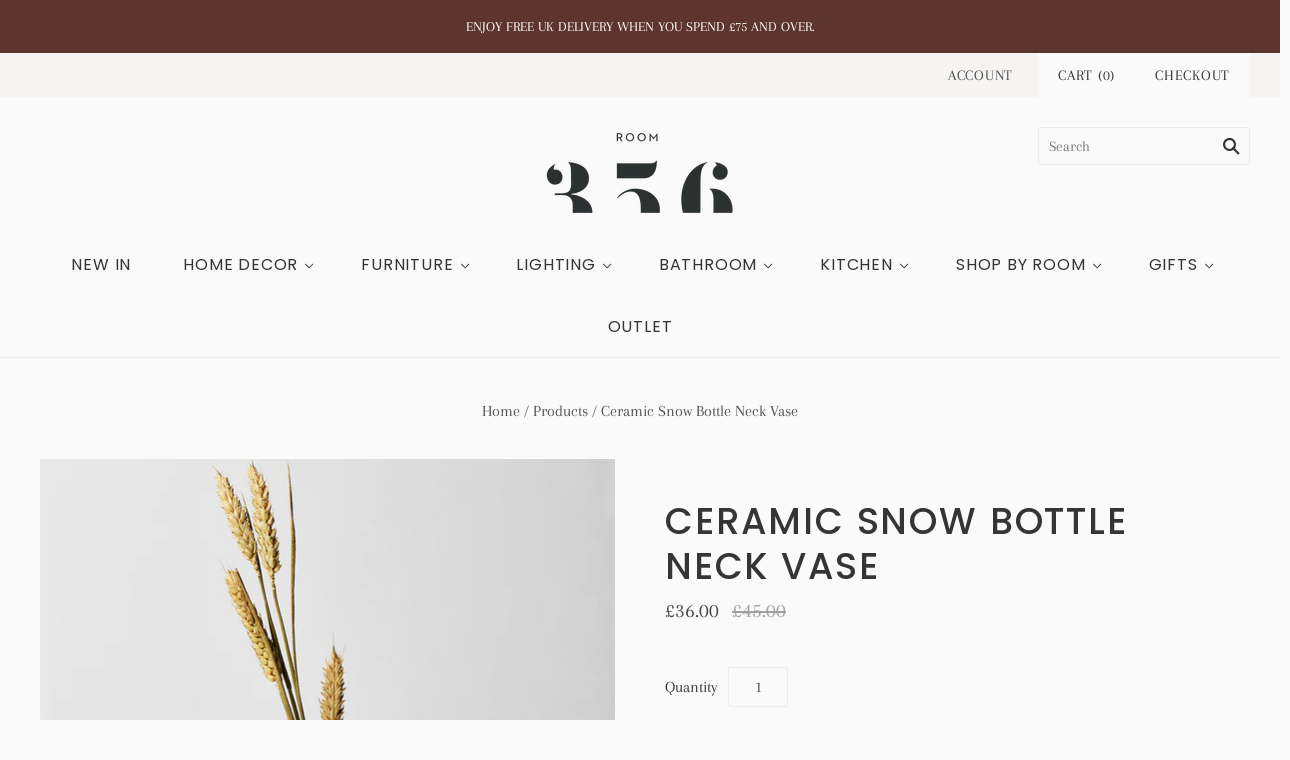

--- FILE ---
content_type: text/html; charset=utf-8
request_url: https://room356.co.uk/products/ceramic-snow-bottle-neck-vase
body_size: 35739
content:
<!doctype html>
<html
  class="
    no-js
    loading
  "
>
  
  
  
  <!-- Global site tag (gtag.js) - Google Ads: 444061316 -->
<script async src="https://www.googletagmanager.com/gtag/js?id=AW-444061316"></script>
<script>
  window.dataLayer = window.dataLayer || [];
  function gtag(){dataLayer.push(arguments);}
  gtag('js', new Date());

  gtag('config', 'AW-444061316');
</script>

  
  
  
<head>
<meta name="facebook-domain-verification" content="x7u8qm1yz8x8fbtydus9vbbdt3abio" />
  <meta charset="utf-8">
  <meta http-equiv="X-UA-Compatible" content="IE=edge,chrome=1">

  <title>
    Bottle Vase | large Bottle Vase | Narrow Neck Vase

    

    

    
      &#8211; Room 356
    
  </title>

  
    <meta name="description" content="The Ceramic Snow Bottle Neck Vase is perfect for displaying several stems of fresh blooms, dried foliage and flowers. Breathe life and interest onto a shelf, windowsill or hallway table with one these vases. This bottle vase is part of a contemporary collection by the talented UK based Norwegian Tone Von Krogh." />
  

  
    <link rel="shortcut icon" href="//room356.co.uk/cdn/shop/files/favicon_32x32.png?v=1614298595" type="image/png" />
  

  
    <link rel="canonical" href="https://room356.co.uk/products/ceramic-snow-bottle-neck-vase" />
  
  <meta name="viewport" content="width=device-width,initial-scale=1" />

  <script>window.performance && window.performance.mark && window.performance.mark('shopify.content_for_header.start');</script><meta id="shopify-digital-wallet" name="shopify-digital-wallet" content="/30436655148/digital_wallets/dialog">
<meta name="shopify-checkout-api-token" content="e9bbef9276e5db4ba436d2964a938b1f">
<link rel="alternate" type="application/json+oembed" href="https://room356.co.uk/products/ceramic-snow-bottle-neck-vase.oembed">
<script async="async" src="/checkouts/internal/preloads.js?locale=en-GB"></script>
<link rel="preconnect" href="https://shop.app" crossorigin="anonymous">
<script async="async" src="https://shop.app/checkouts/internal/preloads.js?locale=en-GB&shop_id=30436655148" crossorigin="anonymous"></script>
<script id="apple-pay-shop-capabilities" type="application/json">{"shopId":30436655148,"countryCode":"GB","currencyCode":"GBP","merchantCapabilities":["supports3DS"],"merchantId":"gid:\/\/shopify\/Shop\/30436655148","merchantName":"Room 356","requiredBillingContactFields":["postalAddress","email"],"requiredShippingContactFields":["postalAddress","email"],"shippingType":"shipping","supportedNetworks":["visa","maestro","masterCard","amex","discover","elo"],"total":{"type":"pending","label":"Room 356","amount":"1.00"},"shopifyPaymentsEnabled":true,"supportsSubscriptions":true}</script>
<script id="shopify-features" type="application/json">{"accessToken":"e9bbef9276e5db4ba436d2964a938b1f","betas":["rich-media-storefront-analytics"],"domain":"room356.co.uk","predictiveSearch":true,"shopId":30436655148,"locale":"en"}</script>
<script>var Shopify = Shopify || {};
Shopify.shop = "room356home.myshopify.com";
Shopify.locale = "en";
Shopify.currency = {"active":"GBP","rate":"1.0"};
Shopify.country = "GB";
Shopify.theme = {"name":"Copy of Copy of Grid","id":129113882879,"schema_name":"Grid","schema_version":"4.5.3-pre.2","theme_store_id":718,"role":"main"};
Shopify.theme.handle = "null";
Shopify.theme.style = {"id":null,"handle":null};
Shopify.cdnHost = "room356.co.uk/cdn";
Shopify.routes = Shopify.routes || {};
Shopify.routes.root = "/";</script>
<script type="module">!function(o){(o.Shopify=o.Shopify||{}).modules=!0}(window);</script>
<script>!function(o){function n(){var o=[];function n(){o.push(Array.prototype.slice.apply(arguments))}return n.q=o,n}var t=o.Shopify=o.Shopify||{};t.loadFeatures=n(),t.autoloadFeatures=n()}(window);</script>
<script>
  window.ShopifyPay = window.ShopifyPay || {};
  window.ShopifyPay.apiHost = "shop.app\/pay";
  window.ShopifyPay.redirectState = null;
</script>
<script id="shop-js-analytics" type="application/json">{"pageType":"product"}</script>
<script defer="defer" async type="module" src="//room356.co.uk/cdn/shopifycloud/shop-js/modules/v2/client.init-shop-cart-sync_COMZFrEa.en.esm.js"></script>
<script defer="defer" async type="module" src="//room356.co.uk/cdn/shopifycloud/shop-js/modules/v2/chunk.common_CdXrxk3f.esm.js"></script>
<script type="module">
  await import("//room356.co.uk/cdn/shopifycloud/shop-js/modules/v2/client.init-shop-cart-sync_COMZFrEa.en.esm.js");
await import("//room356.co.uk/cdn/shopifycloud/shop-js/modules/v2/chunk.common_CdXrxk3f.esm.js");

  window.Shopify.SignInWithShop?.initShopCartSync?.({"fedCMEnabled":true,"windoidEnabled":true});

</script>
<script>
  window.Shopify = window.Shopify || {};
  if (!window.Shopify.featureAssets) window.Shopify.featureAssets = {};
  window.Shopify.featureAssets['shop-js'] = {"shop-cart-sync":["modules/v2/client.shop-cart-sync_CRSPkpKa.en.esm.js","modules/v2/chunk.common_CdXrxk3f.esm.js"],"init-fed-cm":["modules/v2/client.init-fed-cm_DO1JVZ96.en.esm.js","modules/v2/chunk.common_CdXrxk3f.esm.js"],"init-windoid":["modules/v2/client.init-windoid_hXardXh0.en.esm.js","modules/v2/chunk.common_CdXrxk3f.esm.js"],"init-shop-email-lookup-coordinator":["modules/v2/client.init-shop-email-lookup-coordinator_jpxQlUsx.en.esm.js","modules/v2/chunk.common_CdXrxk3f.esm.js"],"shop-toast-manager":["modules/v2/client.shop-toast-manager_C-K0q6-t.en.esm.js","modules/v2/chunk.common_CdXrxk3f.esm.js"],"shop-button":["modules/v2/client.shop-button_B6dBoDg5.en.esm.js","modules/v2/chunk.common_CdXrxk3f.esm.js"],"shop-login-button":["modules/v2/client.shop-login-button_BHRMsoBb.en.esm.js","modules/v2/chunk.common_CdXrxk3f.esm.js","modules/v2/chunk.modal_C89cmTvN.esm.js"],"shop-cash-offers":["modules/v2/client.shop-cash-offers_p6Pw3nax.en.esm.js","modules/v2/chunk.common_CdXrxk3f.esm.js","modules/v2/chunk.modal_C89cmTvN.esm.js"],"avatar":["modules/v2/client.avatar_BTnouDA3.en.esm.js"],"init-shop-cart-sync":["modules/v2/client.init-shop-cart-sync_COMZFrEa.en.esm.js","modules/v2/chunk.common_CdXrxk3f.esm.js"],"init-shop-for-new-customer-accounts":["modules/v2/client.init-shop-for-new-customer-accounts_BNQiNx4m.en.esm.js","modules/v2/client.shop-login-button_BHRMsoBb.en.esm.js","modules/v2/chunk.common_CdXrxk3f.esm.js","modules/v2/chunk.modal_C89cmTvN.esm.js"],"pay-button":["modules/v2/client.pay-button_CRuQ9trT.en.esm.js","modules/v2/chunk.common_CdXrxk3f.esm.js"],"init-customer-accounts-sign-up":["modules/v2/client.init-customer-accounts-sign-up_Q1yheB3t.en.esm.js","modules/v2/client.shop-login-button_BHRMsoBb.en.esm.js","modules/v2/chunk.common_CdXrxk3f.esm.js","modules/v2/chunk.modal_C89cmTvN.esm.js"],"checkout-modal":["modules/v2/client.checkout-modal_DtXVhFgQ.en.esm.js","modules/v2/chunk.common_CdXrxk3f.esm.js","modules/v2/chunk.modal_C89cmTvN.esm.js"],"init-customer-accounts":["modules/v2/client.init-customer-accounts_B5rMd0lj.en.esm.js","modules/v2/client.shop-login-button_BHRMsoBb.en.esm.js","modules/v2/chunk.common_CdXrxk3f.esm.js","modules/v2/chunk.modal_C89cmTvN.esm.js"],"lead-capture":["modules/v2/client.lead-capture_CmGCXBh3.en.esm.js","modules/v2/chunk.common_CdXrxk3f.esm.js","modules/v2/chunk.modal_C89cmTvN.esm.js"],"shop-follow-button":["modules/v2/client.shop-follow-button_CV5C02lv.en.esm.js","modules/v2/chunk.common_CdXrxk3f.esm.js","modules/v2/chunk.modal_C89cmTvN.esm.js"],"shop-login":["modules/v2/client.shop-login_Bz_Zm_XZ.en.esm.js","modules/v2/chunk.common_CdXrxk3f.esm.js","modules/v2/chunk.modal_C89cmTvN.esm.js"],"payment-terms":["modules/v2/client.payment-terms_D7XnU2ez.en.esm.js","modules/v2/chunk.common_CdXrxk3f.esm.js","modules/v2/chunk.modal_C89cmTvN.esm.js"]};
</script>
<script>(function() {
  var isLoaded = false;
  function asyncLoad() {
    if (isLoaded) return;
    isLoaded = true;
    var urls = ["https:\/\/instafeed.nfcube.com\/cdn\/bb7b279afc50e1d79763aa18adcdface.js?shop=room356home.myshopify.com","https:\/\/js.smile.io\/v1\/smile-shopify.js?shop=room356home.myshopify.com","\/\/satcb.azureedge.net\/Scripts\/satcb.min.js?shop=room356home.myshopify.com","https:\/\/s3.eu-west-1.amazonaws.com\/production-klarna-il-shopify-osm\/a6c5e37d3b587ca7438f15aa90b429b47085a035\/room356home.myshopify.com-1708598522099.js?shop=room356home.myshopify.com","\/\/app.backinstock.org\/widget\/29043_1746005371.js?category=bis\u0026v=6\u0026shop=room356home.myshopify.com"];
    for (var i = 0; i < urls.length; i++) {
      var s = document.createElement('script');
      s.type = 'text/javascript';
      s.async = true;
      s.src = urls[i];
      var x = document.getElementsByTagName('script')[0];
      x.parentNode.insertBefore(s, x);
    }
  };
  if(window.attachEvent) {
    window.attachEvent('onload', asyncLoad);
  } else {
    window.addEventListener('load', asyncLoad, false);
  }
})();</script>
<script id="__st">var __st={"a":30436655148,"offset":0,"reqid":"c8de81a0-3b02-4955-9a56-a66e47364771-1763201582","pageurl":"room356.co.uk\/products\/ceramic-snow-bottle-neck-vase","u":"cab521bdd162","p":"product","rtyp":"product","rid":6597997297825};</script>
<script>window.ShopifyPaypalV4VisibilityTracking = true;</script>
<script id="captcha-bootstrap">!function(){'use strict';const t='contact',e='account',n='new_comment',o=[[t,t],['blogs',n],['comments',n],[t,'customer']],c=[[e,'customer_login'],[e,'guest_login'],[e,'recover_customer_password'],[e,'create_customer']],r=t=>t.map((([t,e])=>`form[action*='/${t}']:not([data-nocaptcha='true']) input[name='form_type'][value='${e}']`)).join(','),a=t=>()=>t?[...document.querySelectorAll(t)].map((t=>t.form)):[];function s(){const t=[...o],e=r(t);return a(e)}const i='password',u='form_key',d=['recaptcha-v3-token','g-recaptcha-response','h-captcha-response',i],f=()=>{try{return window.sessionStorage}catch{return}},m='__shopify_v',_=t=>t.elements[u];function p(t,e,n=!1){try{const o=window.sessionStorage,c=JSON.parse(o.getItem(e)),{data:r}=function(t){const{data:e,action:n}=t;return t[m]||n?{data:e,action:n}:{data:t,action:n}}(c);for(const[e,n]of Object.entries(r))t.elements[e]&&(t.elements[e].value=n);n&&o.removeItem(e)}catch(o){console.error('form repopulation failed',{error:o})}}const l='form_type',E='cptcha';function T(t){t.dataset[E]=!0}const w=window,h=w.document,L='Shopify',v='ce_forms',y='captcha';let A=!1;((t,e)=>{const n=(g='f06e6c50-85a8-45c8-87d0-21a2b65856fe',I='https://cdn.shopify.com/shopifycloud/storefront-forms-hcaptcha/ce_storefront_forms_captcha_hcaptcha.v1.5.2.iife.js',D={infoText:'Protected by hCaptcha',privacyText:'Privacy',termsText:'Terms'},(t,e,n)=>{const o=w[L][v],c=o.bindForm;if(c)return c(t,g,e,D).then(n);var r;o.q.push([[t,g,e,D],n]),r=I,A||(h.body.append(Object.assign(h.createElement('script'),{id:'captcha-provider',async:!0,src:r})),A=!0)});var g,I,D;w[L]=w[L]||{},w[L][v]=w[L][v]||{},w[L][v].q=[],w[L][y]=w[L][y]||{},w[L][y].protect=function(t,e){n(t,void 0,e),T(t)},Object.freeze(w[L][y]),function(t,e,n,w,h,L){const[v,y,A,g]=function(t,e,n){const i=e?o:[],u=t?c:[],d=[...i,...u],f=r(d),m=r(i),_=r(d.filter((([t,e])=>n.includes(e))));return[a(f),a(m),a(_),s()]}(w,h,L),I=t=>{const e=t.target;return e instanceof HTMLFormElement?e:e&&e.form},D=t=>v().includes(t);t.addEventListener('submit',(t=>{const e=I(t);if(!e)return;const n=D(e)&&!e.dataset.hcaptchaBound&&!e.dataset.recaptchaBound,o=_(e),c=g().includes(e)&&(!o||!o.value);(n||c)&&t.preventDefault(),c&&!n&&(function(t){try{if(!f())return;!function(t){const e=f();if(!e)return;const n=_(t);if(!n)return;const o=n.value;o&&e.removeItem(o)}(t);const e=Array.from(Array(32),(()=>Math.random().toString(36)[2])).join('');!function(t,e){_(t)||t.append(Object.assign(document.createElement('input'),{type:'hidden',name:u})),t.elements[u].value=e}(t,e),function(t,e){const n=f();if(!n)return;const o=[...t.querySelectorAll(`input[type='${i}']`)].map((({name:t})=>t)),c=[...d,...o],r={};for(const[a,s]of new FormData(t).entries())c.includes(a)||(r[a]=s);n.setItem(e,JSON.stringify({[m]:1,action:t.action,data:r}))}(t,e)}catch(e){console.error('failed to persist form',e)}}(e),e.submit())}));const S=(t,e)=>{t&&!t.dataset[E]&&(n(t,e.some((e=>e===t))),T(t))};for(const o of['focusin','change'])t.addEventListener(o,(t=>{const e=I(t);D(e)&&S(e,y())}));const B=e.get('form_key'),M=e.get(l),P=B&&M;t.addEventListener('DOMContentLoaded',(()=>{const t=y();if(P)for(const e of t)e.elements[l].value===M&&p(e,B);[...new Set([...A(),...v().filter((t=>'true'===t.dataset.shopifyCaptcha))])].forEach((e=>S(e,t)))}))}(h,new URLSearchParams(w.location.search),n,t,e,['guest_login'])})(!0,!0)}();</script>
<script integrity="sha256-52AcMU7V7pcBOXWImdc/TAGTFKeNjmkeM1Pvks/DTgc=" data-source-attribution="shopify.loadfeatures" defer="defer" src="//room356.co.uk/cdn/shopifycloud/storefront/assets/storefront/load_feature-81c60534.js" crossorigin="anonymous"></script>
<script crossorigin="anonymous" defer="defer" src="//room356.co.uk/cdn/shopifycloud/storefront/assets/shopify_pay/storefront-65b4c6d7.js?v=20250812"></script>
<script data-source-attribution="shopify.dynamic_checkout.dynamic.init">var Shopify=Shopify||{};Shopify.PaymentButton=Shopify.PaymentButton||{isStorefrontPortableWallets:!0,init:function(){window.Shopify.PaymentButton.init=function(){};var t=document.createElement("script");t.src="https://room356.co.uk/cdn/shopifycloud/portable-wallets/latest/portable-wallets.en.js",t.type="module",document.head.appendChild(t)}};
</script>
<script data-source-attribution="shopify.dynamic_checkout.buyer_consent">
  function portableWalletsHideBuyerConsent(e){var t=document.getElementById("shopify-buyer-consent"),n=document.getElementById("shopify-subscription-policy-button");t&&n&&(t.classList.add("hidden"),t.setAttribute("aria-hidden","true"),n.removeEventListener("click",e))}function portableWalletsShowBuyerConsent(e){var t=document.getElementById("shopify-buyer-consent"),n=document.getElementById("shopify-subscription-policy-button");t&&n&&(t.classList.remove("hidden"),t.removeAttribute("aria-hidden"),n.addEventListener("click",e))}window.Shopify?.PaymentButton&&(window.Shopify.PaymentButton.hideBuyerConsent=portableWalletsHideBuyerConsent,window.Shopify.PaymentButton.showBuyerConsent=portableWalletsShowBuyerConsent);
</script>
<script>
  function portableWalletsCleanup(e){e&&e.src&&console.error("Failed to load portable wallets script "+e.src);var t=document.querySelectorAll("shopify-accelerated-checkout .shopify-payment-button__skeleton, shopify-accelerated-checkout-cart .wallet-cart-button__skeleton"),e=document.getElementById("shopify-buyer-consent");for(let e=0;e<t.length;e++)t[e].remove();e&&e.remove()}function portableWalletsNotLoadedAsModule(e){e instanceof ErrorEvent&&"string"==typeof e.message&&e.message.includes("import.meta")&&"string"==typeof e.filename&&e.filename.includes("portable-wallets")&&(window.removeEventListener("error",portableWalletsNotLoadedAsModule),window.Shopify.PaymentButton.failedToLoad=e,"loading"===document.readyState?document.addEventListener("DOMContentLoaded",window.Shopify.PaymentButton.init):window.Shopify.PaymentButton.init())}window.addEventListener("error",portableWalletsNotLoadedAsModule);
</script>

<script type="module" src="https://room356.co.uk/cdn/shopifycloud/portable-wallets/latest/portable-wallets.en.js" onError="portableWalletsCleanup(this)" crossorigin="anonymous"></script>
<script nomodule>
  document.addEventListener("DOMContentLoaded", portableWalletsCleanup);
</script>

<script id='scb4127' type='text/javascript' async='' src='https://room356.co.uk/cdn/shopifycloud/privacy-banner/storefront-banner.js'></script><link id="shopify-accelerated-checkout-styles" rel="stylesheet" media="screen" href="https://room356.co.uk/cdn/shopifycloud/portable-wallets/latest/accelerated-checkout-backwards-compat.css" crossorigin="anonymous">
<style id="shopify-accelerated-checkout-cart">
        #shopify-buyer-consent {
  margin-top: 1em;
  display: inline-block;
  width: 100%;
}

#shopify-buyer-consent.hidden {
  display: none;
}

#shopify-subscription-policy-button {
  background: none;
  border: none;
  padding: 0;
  text-decoration: underline;
  font-size: inherit;
  cursor: pointer;
}

#shopify-subscription-policy-button::before {
  box-shadow: none;
}

      </style>

<script>window.performance && window.performance.mark && window.performance.mark('shopify.content_for_header.end');</script>

  
  















<meta property="og:site_name" content="Room 356">
<meta property="og:url" content="https://room356.co.uk/products/ceramic-snow-bottle-neck-vase">
<meta property="og:title" content="Ceramic Snow Bottle Neck Vase">
<meta property="og:type" content="website">
<meta property="og:description" content="The Ceramic Snow Bottle Neck Vase is perfect for displaying several stems of fresh blooms, dried foliage and flowers. Breathe life and interest onto a shelf, windowsill or hallway table with one these vases. This bottle vase is part of a contemporary collection by the talented UK based Norwegian Tone Von Krogh.">




    
    
    

    
    
    <meta
      property="og:image"
      content="https://room356.co.uk/cdn/shop/products/CeramicSnowBottleNeckVase_1200x1636.jpg?v=1616680145"
    />
    <meta
      property="og:image:secure_url"
      content="https://room356.co.uk/cdn/shop/products/CeramicSnowBottleNeckVase_1200x1636.jpg?v=1616680145"
    />
    <meta property="og:image:width" content="1200" />
    <meta property="og:image:height" content="1636" />
    
    
    <meta property="og:image:alt" content="Ceramic Snow Bottle Neck Vase" />
  
















<meta name="twitter:title" content="Bottle Vase | large Bottle Vase | Narrow Neck Vase">
<meta name="twitter:description" content="The Ceramic Snow Bottle Neck Vase is perfect for displaying several stems of fresh blooms, dried foliage and flowers. Breathe life and interest onto a shelf, windowsill or hallway table with one these vases. This bottle vase is part of a contemporary collection by the talented UK based Norwegian Tone Von Krogh.">


    
    
    
      
      
      <meta name="twitter:card" content="summary">
    
    
    <meta
      property="twitter:image"
      content="https://room356.co.uk/cdn/shop/products/CeramicSnowBottleNeckVase_1200x1200_crop_center.jpg?v=1616680145"
    />
    <meta property="twitter:image:width" content="1200" />
    <meta property="twitter:image:height" content="1200" />
    
    
    <meta property="twitter:image:alt" content="Ceramic Snow Bottle Neck Vase" />
  



  <!-- Theme CSS -->
  <link href="//room356.co.uk/cdn/shop/t/11/assets/theme.scss.css?v=54186579312430477351759333136" rel="stylesheet" type="text/css" media="all" />

  

  <!-- Third Party JS Libraries -->
  <script src="//room356.co.uk/cdn/shop/t/11/assets/modernizr-2.8.2.min.js?v=38612161053245547031637841318" type="text/javascript"></script>

  <!-- Theme object -->
  <script>
  var Theme = {};
  Theme.version = "4.5.3-pre.2";

  Theme.currency = 'GBP';
  Theme.defaultCurrency = 'USD';
  Theme.moneyFormat = "£{{amount}}";
  Theme.moneyFormatCurrency = "£{{amount}} GBP";

  Theme.pleaseSelectText = "Please Select";

  Theme.addToCartSuccess = "**product** has been successfully added to your **cart_link**. Feel free to **continue_link** or **checkout_link**.";

  

  Theme.shippingCalculator = true;
  Theme.shippingButton = "Calculate shipping";
  Theme.shippingDisabled = "Calculating...";

  

  Theme.shippingCalcErrorMessage = "Error: zip / postal code **error_message**";
  Theme.shippingCalcMultiRates = "There are **number_of_rates** shipping rates available for **address**, starting at **rate**.";
  Theme.shippingCalcOneRate = "There is one shipping rate available for **address**.";
  Theme.shippingCalcNoRates = "We do not ship to this destination.";
  Theme.shippingCalcRateValues = "**rate_title** at **rate**";

  
</script>


  <script>
    window.products = {};
  </script>

<!-- Hotjar Tracking Code for https://room356.co.uk/ -->
<script>
    (function(h,o,t,j,a,r){
        h.hj=h.hj||function(){(h.hj.q=h.hj.q||[]).push(arguments)};
        h._hjSettings={hjid:2079885,hjsv:6};
        a=o.getElementsByTagName('head')[0];
        r=o.createElement('script');r.async=1;
        r.src=t+h._hjSettings.hjid+j+h._hjSettings.hjsv;
        a.appendChild(r);
    })(window,document,'https://static.hotjar.com/c/hotjar-','.js?sv=');
</script>
  
 <script>

  if (typeof(GIST) == 'undefined') {
    window.GIST = GIST = {};
  }
  if (typeof(GIST.f) == 'undefined') {
    GIST.f = {};
  }

  GIST.f._isEmpty = function(obj){

    for(var prop in obj) {
      if(obj.hasOwnProperty(prop)) {
        return false;
      }
    }

    return JSON.stringify(obj) === JSON.stringify({});
  };

  GIST.bundles = [];
  GIST.remove  = {};

  
  
  

  

  
  GIST._bundleCart = false;
  

  

  if (GIST.remove && !GIST.f._isEmpty(GIST.remove) ) {

    GIST.xhr = new XMLHttpRequest();
    GIST.xhr.open('POST', '/cart/update.js');
    GIST.xhr.setRequestHeader('Content-Type', 'application/json');
    GIST.xhr.onload = function() {
      if (GIST.xhr.status === 200) {
       var userInfo = JSON.parse(GIST.xhr.responseText);
      }
    };
    GIST.xhr.send(JSON.stringify({updates:GIST.remove}));

  }

</script>





<script type="text/javascript" src="https://99418-1398787-raikfcquaxqncofqfm.stackpathdns.com/assets/js/giftship.js"></script>
<link rel="stylesheet" type="text/css" href="https://99418-1398787-raikfcquaxqncofqfm.stackpathdns.com/assets/css/giftship.global.css">


    	 
  
<!-- Start of Judge.me Core -->
<link rel="dns-prefetch" href="https://cdn.judge.me/">
<script data-cfasync='false' class='jdgm-settings-script'>window.jdgmSettings={"pagination":5,"disable_web_reviews":false,"badge_no_review_text":"No reviews","badge_n_reviews_text":"{{ n }} review/reviews","badge_star_color":"#c2a083","hide_badge_preview_if_no_reviews":true,"badge_hide_text":false,"enforce_center_preview_badge":false,"widget_title":"Customer Reviews","widget_open_form_text":"Write a review","widget_close_form_text":"Cancel review","widget_refresh_page_text":"Refresh page","widget_summary_text":"Based on {{ number_of_reviews }} review/reviews","widget_no_review_text":"Be the first to write a review","widget_name_field_text":"Name","widget_verified_name_field_text":"Verified Name (public)","widget_name_placeholder_text":"Enter your name (public)","widget_required_field_error_text":"This field is required.","widget_email_field_text":"Email","widget_verified_email_field_text":"Verified Email (private, can not be edited)","widget_email_placeholder_text":"Enter your email (private)","widget_email_field_error_text":"Please enter a valid email address.","widget_rating_field_text":"Rating","widget_review_title_field_text":"Review Title","widget_review_title_placeholder_text":"Give your review a title","widget_review_body_field_text":"Review","widget_review_body_placeholder_text":"Write your comments here","widget_pictures_field_text":"Picture/Video (optional)","widget_submit_review_text":"Submit Review","widget_submit_verified_review_text":"Submit Verified Review","widget_submit_success_msg_with_auto_publish":"Thank you! Please refresh the page in a few moments to see your review. You can remove or edit your review by logging into \u003ca href='https://judge.me/login' target='_blank' rel='nofollow noopener'\u003eJudge.me\u003c/a\u003e","widget_submit_success_msg_no_auto_publish":"Thank you! Your review will be published as soon as it is approved by the shop admin. You can remove or edit your review by logging into \u003ca href='https://judge.me/login' target='_blank' rel='nofollow noopener'\u003eJudge.me\u003c/a\u003e","widget_show_default_reviews_out_of_total_text":"Showing {{ n_reviews_shown }} out of {{ n_reviews }} reviews.","widget_show_all_link_text":"Show all","widget_show_less_link_text":"Show less","widget_author_said_text":"{{ reviewer_name }} said:","widget_days_text":"{{ n }} days ago","widget_weeks_text":"{{ n }} week/weeks ago","widget_months_text":"{{ n }} month/months ago","widget_years_text":"{{ n }} year/years ago","widget_yesterday_text":"Yesterday","widget_today_text":"Today","widget_replied_text":"\u003e\u003e {{ shop_name }} replied:","widget_read_more_text":"Read more","widget_rating_filter_see_all_text":"See all reviews","widget_sorting_most_recent_text":"Most Recent","widget_sorting_highest_rating_text":"Highest Rating","widget_sorting_lowest_rating_text":"Lowest Rating","widget_sorting_with_pictures_text":"Only Pictures","widget_sorting_most_helpful_text":"Most Helpful","widget_open_question_form_text":"Ask a question","widget_reviews_subtab_text":"Reviews","widget_questions_subtab_text":"Questions","widget_question_label_text":"Question","widget_answer_label_text":"Answer","widget_question_placeholder_text":"Write your question here","widget_submit_question_text":"Submit Question","widget_question_submit_success_text":"Thank you for your question! We will notify you once it gets answered.","widget_star_color":"#c2a083","verified_badge_text":"Verified","verified_badge_placement":"left-of-reviewer-name","widget_hide_border":false,"widget_social_share":false,"all_reviews_include_out_of_store_products":true,"all_reviews_out_of_store_text":"(out of store)","all_reviews_product_name_prefix_text":"about","enable_review_pictures":true,"widget_product_reviews_subtab_text":"Product Reviews","widget_shop_reviews_subtab_text":"Shop Reviews","widget_write_a_store_review_text":"Write a Store Review","widget_other_languages_heading":"Reviews in Other Languages","widget_sorting_pictures_first_text":"Pictures First","floating_tab_button_name":"★ Reviews","floating_tab_title":"Let customers speak for us","floating_tab_url":"","floating_tab_url_enabled":false,"all_reviews_text_badge_text":"Customers rate us {{ shop.metafields.judgeme.all_reviews_rating | round: 1 }}/5 based on {{ shop.metafields.judgeme.all_reviews_count }} reviews.","all_reviews_text_badge_text_branded_style":"{{ shop.metafields.judgeme.all_reviews_rating | round: 1 }} out of 5 stars based on {{ shop.metafields.judgeme.all_reviews_count }} reviews","all_reviews_text_badge_url":"","featured_carousel_title":"What our customers say about us","featured_carousel_count_text":"from {{ n }} reviews","featured_carousel_url":"","verified_count_badge_url":"","widget_star_use_custom_color":true,"picture_reminder_submit_button":"Upload Pictures","widget_sorting_videos_first_text":"Videos First","widget_review_pending_text":"Pending","remove_microdata_snippet":false,"preview_badge_no_question_text":"No questions","preview_badge_n_question_text":"{{ number_of_questions }} question/questions","widget_search_bar_placeholder":"Search reviews","widget_sorting_verified_only_text":"Verified only","featured_carousel_theme":"card","featured_carousel_full_star_background":"#c2a083","featured_carousel_more_reviews_button_text":"Read more reviews","featured_carousel_view_product_button_text":"View product","all_reviews_page_load_more_text":"Load More Reviews","widget_public_name_text":"displayed publicly like","default_reviewer_name_has_non_latin":true,"widget_reviewer_anonymous":"Anonymous","medals_widget_title":"Judge.me Review Medals","widget_invalid_yt_video_url_error_text":"Not a YouTube video URL","widget_max_length_field_error_text":"Please enter no more than {0} characters.","widget_verified_by_shop_text":"Verified by Shop","widget_load_with_code_splitting":true,"widget_ugc_title":"Made by us, Shared by you","widget_ugc_subtitle":"Tag us to see your picture featured in our page","widget_ugc_primary_button_text":"Buy Now","widget_ugc_secondary_button_text":"Load More","widget_ugc_reviews_button_text":"View Reviews","widget_summary_average_rating_text":"{{ average_rating }} out of 5","widget_media_grid_title":"Customer photos \u0026 videos","widget_media_grid_see_more_text":"See more","widget_verified_by_judgeme_text":"Verified by Judge.me","widget_verified_by_judgeme_text_in_store_medals":"Verified by Judge.me","widget_media_field_exceed_quantity_message":"Sorry, we can only accept {{ max_media }} for one review.","widget_media_field_exceed_limit_message":"{{ file_name }} is too large, please select a {{ media_type }} less than {{ size_limit }}MB.","widget_review_submitted_text":"Review Submitted!","widget_question_submitted_text":"Question Submitted!","widget_close_form_text_question":"Cancel","widget_write_your_answer_here_text":"Write your answer here","widget_enabled_branded_link":true,"widget_show_collected_by_judgeme":true,"widget_collected_by_judgeme_text":"collected by Judge.me","widget_load_more_text":"Load More","widget_full_review_text":"Full Review","widget_read_more_reviews_text":"Read More Reviews","widget_read_questions_text":"Read Questions","widget_questions_and_answers_text":"Questions \u0026 Answers","widget_verified_by_text":"Verified by","widget_number_of_reviews_text":"{{ number_of_reviews }} reviews","widget_back_button_text":"Back","widget_next_button_text":"Next","widget_custom_forms_filter_button":"Filters","custom_forms_style":"vertical","how_reviews_are_collected":"How reviews are collected?","widget_gdpr_statement":"How we use your data: We’ll only contact you about the review you left, and only if necessary. By submitting your review, you agree to Judge.me’s \u003ca href='https://judge.me/terms' target='_blank' rel='nofollow noopener'\u003eterms\u003c/a\u003e, \u003ca href='https://judge.me/privacy' target='_blank' rel='nofollow noopener'\u003eprivacy\u003c/a\u003e and \u003ca href='https://judge.me/content-policy' target='_blank' rel='nofollow noopener'\u003econtent\u003c/a\u003e policies.","review_snippet_widget_round_border_style":true,"review_snippet_widget_card_color":"#FFFFFF","review_snippet_widget_slider_arrows_background_color":"#FFFFFF","review_snippet_widget_slider_arrows_color":"#000000","review_snippet_widget_star_color":"#339999","preview_badge_collection_page_install_preference":true,"preview_badge_home_page_install_preference":true,"preview_badge_product_page_install_preference":true,"review_carousel_install_preference":true,"review_widget_best_location":true,"platform":"shopify","branding_url":"https://app.judge.me/reviews/stores/room356.co.uk","branding_text":"Powered by Judge.me","locale":"en","reply_name":"Room 356","widget_version":"3.0","footer":true,"autopublish":true,"review_dates":true,"enable_custom_form":false,"shop_use_review_site":true,"enable_multi_locales_translations":false,"can_be_branded":true,"reply_name_text":"Room 356"};</script> <style class='jdgm-settings-style'>.jdgm-xx{left:0}:root{--jdgm-primary-color: #399;--jdgm-secondary-color: rgba(51,153,153,0.1);--jdgm-star-color: #c2a083;--jdgm-write-review-text-color: white;--jdgm-write-review-bg-color: #339999;--jdgm-paginate-color: #399;--jdgm-border-radius: 0;--jdgm-reviewer-name-color: #339999}.jdgm-histogram__bar-content{background-color:#399}.jdgm-rev[data-verified-buyer=true] .jdgm-rev__icon.jdgm-rev__icon:after,.jdgm-rev__buyer-badge.jdgm-rev__buyer-badge{color:white;background-color:#399}.jdgm-review-widget--small .jdgm-gallery.jdgm-gallery .jdgm-gallery__thumbnail-link:nth-child(8) .jdgm-gallery__thumbnail-wrapper.jdgm-gallery__thumbnail-wrapper:before{content:"See more"}@media only screen and (min-width: 768px){.jdgm-gallery.jdgm-gallery .jdgm-gallery__thumbnail-link:nth-child(8) .jdgm-gallery__thumbnail-wrapper.jdgm-gallery__thumbnail-wrapper:before{content:"See more"}}.jdgm-preview-badge .jdgm-star.jdgm-star{color:#c2a083}.jdgm-prev-badge[data-average-rating='0.00']{display:none !important}.jdgm-author-all-initials{display:none !important}.jdgm-author-last-initial{display:none !important}.jdgm-rev-widg__title{visibility:hidden}.jdgm-rev-widg__summary-text{visibility:hidden}.jdgm-prev-badge__text{visibility:hidden}.jdgm-rev__prod-link-prefix:before{content:'about'}.jdgm-rev__out-of-store-text:before{content:'(out of store)'}@media only screen and (min-width: 768px){.jdgm-rev__pics .jdgm-rev_all-rev-page-picture-separator,.jdgm-rev__pics .jdgm-rev__product-picture{display:none}}@media only screen and (max-width: 768px){.jdgm-rev__pics .jdgm-rev_all-rev-page-picture-separator,.jdgm-rev__pics .jdgm-rev__product-picture{display:none}}.jdgm-verified-count-badget[data-from-snippet="true"]{display:none !important}.jdgm-all-reviews-text[data-from-snippet="true"]{display:none !important}.jdgm-medals-section[data-from-snippet="true"]{display:none !important}.jdgm-ugc-media-wrapper[data-from-snippet="true"]{display:none !important}.jdgm-review-snippet-widget .jdgm-rev-snippet-widget__cards-container .jdgm-rev-snippet-card{border-radius:8px;background:#fff}.jdgm-review-snippet-widget .jdgm-rev-snippet-widget__cards-container .jdgm-rev-snippet-card__rev-rating .jdgm-star{color:#399}.jdgm-review-snippet-widget .jdgm-rev-snippet-widget__prev-btn,.jdgm-review-snippet-widget .jdgm-rev-snippet-widget__next-btn{border-radius:50%;background:#fff}.jdgm-review-snippet-widget .jdgm-rev-snippet-widget__prev-btn>svg,.jdgm-review-snippet-widget .jdgm-rev-snippet-widget__next-btn>svg{fill:#000}.jdgm-full-rev-modal.rev-snippet-widget .jm-mfp-container .jm-mfp-content,.jdgm-full-rev-modal.rev-snippet-widget .jm-mfp-container .jdgm-full-rev__icon,.jdgm-full-rev-modal.rev-snippet-widget .jm-mfp-container .jdgm-full-rev__pic-img,.jdgm-full-rev-modal.rev-snippet-widget .jm-mfp-container .jdgm-full-rev__reply{border-radius:8px}.jdgm-full-rev-modal.rev-snippet-widget .jm-mfp-container .jdgm-full-rev[data-verified-buyer="true"] .jdgm-full-rev__icon::after{border-radius:8px}.jdgm-full-rev-modal.rev-snippet-widget .jm-mfp-container .jdgm-full-rev .jdgm-rev__buyer-badge{border-radius:calc( 8px / 2 )}.jdgm-full-rev-modal.rev-snippet-widget .jm-mfp-container .jdgm-full-rev .jdgm-full-rev__replier::before{content:'Room 356'}.jdgm-full-rev-modal.rev-snippet-widget .jm-mfp-container .jdgm-full-rev .jdgm-full-rev__product-button{border-radius:calc( 8px * 6 )}
</style> <style class='jdgm-settings-style'></style>

  
  
  
  <style class='jdgm-miracle-styles'>
  @-webkit-keyframes jdgm-spin{0%{-webkit-transform:rotate(0deg);-ms-transform:rotate(0deg);transform:rotate(0deg)}100%{-webkit-transform:rotate(359deg);-ms-transform:rotate(359deg);transform:rotate(359deg)}}@keyframes jdgm-spin{0%{-webkit-transform:rotate(0deg);-ms-transform:rotate(0deg);transform:rotate(0deg)}100%{-webkit-transform:rotate(359deg);-ms-transform:rotate(359deg);transform:rotate(359deg)}}@font-face{font-family:'JudgemeStar';src:url("[data-uri]") format("woff");font-weight:normal;font-style:normal}.jdgm-star{font-family:'JudgemeStar';display:inline !important;text-decoration:none !important;padding:0 4px 0 0 !important;margin:0 !important;font-weight:bold;opacity:1;-webkit-font-smoothing:antialiased;-moz-osx-font-smoothing:grayscale}.jdgm-star:hover{opacity:1}.jdgm-star:last-of-type{padding:0 !important}.jdgm-star.jdgm--on:before{content:"\e000"}.jdgm-star.jdgm--off:before{content:"\e001"}.jdgm-star.jdgm--half:before{content:"\e002"}.jdgm-widget *{margin:0;line-height:1.4;-webkit-box-sizing:border-box;-moz-box-sizing:border-box;box-sizing:border-box;-webkit-overflow-scrolling:touch}.jdgm-hidden{display:none !important;visibility:hidden !important}.jdgm-temp-hidden{display:none}.jdgm-spinner{width:40px;height:40px;margin:auto;border-radius:50%;border-top:2px solid #eee;border-right:2px solid #eee;border-bottom:2px solid #eee;border-left:2px solid #ccc;-webkit-animation:jdgm-spin 0.8s infinite linear;animation:jdgm-spin 0.8s infinite linear}.jdgm-prev-badge{display:block !important}

</style>


  
  
   


<script data-cfasync='false' class='jdgm-script'>
!function(e){window.jdgm=window.jdgm||{},jdgm.CDN_HOST="https://cdn.judge.me/",
jdgm.docReady=function(d){(e.attachEvent?"complete"===e.readyState:"loading"!==e.readyState)?
setTimeout(d,0):e.addEventListener("DOMContentLoaded",d)},jdgm.loadCSS=function(d,t,o,s){
!o&&jdgm.loadCSS.requestedUrls.indexOf(d)>=0||(jdgm.loadCSS.requestedUrls.push(d),
(s=e.createElement("link")).rel="stylesheet",s.class="jdgm-stylesheet",s.media="nope!",
s.href=d,s.onload=function(){this.media="all",t&&setTimeout(t)},e.body.appendChild(s))},
jdgm.loadCSS.requestedUrls=[],jdgm.loadJS=function(e,d){var t=new XMLHttpRequest;
t.onreadystatechange=function(){4===t.readyState&&(Function(t.response)(),d&&d(t.response))},
t.open("GET",e),t.send()},jdgm.docReady((function(){(window.jdgmLoadCSS||e.querySelectorAll(
".jdgm-widget, .jdgm-all-reviews-page").length>0)&&(jdgmSettings.widget_load_with_code_splitting?
parseFloat(jdgmSettings.widget_version)>=3?jdgm.loadCSS(jdgm.CDN_HOST+"widget_v3/base.css"):
jdgm.loadCSS(jdgm.CDN_HOST+"widget/base.css"):jdgm.loadCSS(jdgm.CDN_HOST+"shopify_v2.css"),
jdgm.loadJS(jdgm.CDN_HOST+"loader.js"))}))}(document);
</script>

<noscript><link rel="stylesheet" type="text/css" media="all" href="https://cdn.judge.me/shopify_v2.css"></noscript>
<!-- End of Judge.me Core -->




<!-- Google Tag Manager -->
<script>(function(w,d,s,l,i){w[l]=w[l]||[];w[l].push({'gtm.start':
new Date().getTime(),event:'gtm.js'});var f=d.getElementsByTagName(s)[0],
j=d.createElement(s),dl=l!='dataLayer'?'&l='+l:'';j.async=true;j.src=
'https://www.googletagmanager.com/gtm.js?id='+i+dl;f.parentNode.insertBefore(j,f);
})(window,document,'script','dataLayer','GTM-WV57778');</script>
<!-- End Google Tag Manager -->



<!-- BEGIN app block: shopify://apps/judge-me-reviews/blocks/judgeme_core/61ccd3b1-a9f2-4160-9fe9-4fec8413e5d8 --><!-- Start of Judge.me Core -->




<link rel="dns-prefetch" href="https://cdnwidget.judge.me">
<link rel="dns-prefetch" href="https://cdn.judge.me">
<link rel="dns-prefetch" href="https://cdn1.judge.me">
<link rel="dns-prefetch" href="https://api.judge.me">

<script data-cfasync='false' class='jdgm-settings-script'>window.jdgmSettings={"pagination":5,"disable_web_reviews":false,"badge_no_review_text":"No reviews","badge_n_reviews_text":"{{ n }} review/reviews","badge_star_color":"#c2a083","hide_badge_preview_if_no_reviews":true,"badge_hide_text":false,"enforce_center_preview_badge":false,"widget_title":"Customer Reviews","widget_open_form_text":"Write a review","widget_close_form_text":"Cancel review","widget_refresh_page_text":"Refresh page","widget_summary_text":"Based on {{ number_of_reviews }} review/reviews","widget_no_review_text":"Be the first to write a review","widget_name_field_text":"Name","widget_verified_name_field_text":"Verified Name (public)","widget_name_placeholder_text":"Enter your name (public)","widget_required_field_error_text":"This field is required.","widget_email_field_text":"Email","widget_verified_email_field_text":"Verified Email (private, can not be edited)","widget_email_placeholder_text":"Enter your email (private)","widget_email_field_error_text":"Please enter a valid email address.","widget_rating_field_text":"Rating","widget_review_title_field_text":"Review Title","widget_review_title_placeholder_text":"Give your review a title","widget_review_body_field_text":"Review","widget_review_body_placeholder_text":"Write your comments here","widget_pictures_field_text":"Picture/Video (optional)","widget_submit_review_text":"Submit Review","widget_submit_verified_review_text":"Submit Verified Review","widget_submit_success_msg_with_auto_publish":"Thank you! Please refresh the page in a few moments to see your review. You can remove or edit your review by logging into \u003ca href='https://judge.me/login' target='_blank' rel='nofollow noopener'\u003eJudge.me\u003c/a\u003e","widget_submit_success_msg_no_auto_publish":"Thank you! Your review will be published as soon as it is approved by the shop admin. You can remove or edit your review by logging into \u003ca href='https://judge.me/login' target='_blank' rel='nofollow noopener'\u003eJudge.me\u003c/a\u003e","widget_show_default_reviews_out_of_total_text":"Showing {{ n_reviews_shown }} out of {{ n_reviews }} reviews.","widget_show_all_link_text":"Show all","widget_show_less_link_text":"Show less","widget_author_said_text":"{{ reviewer_name }} said:","widget_days_text":"{{ n }} days ago","widget_weeks_text":"{{ n }} week/weeks ago","widget_months_text":"{{ n }} month/months ago","widget_years_text":"{{ n }} year/years ago","widget_yesterday_text":"Yesterday","widget_today_text":"Today","widget_replied_text":"\u003e\u003e {{ shop_name }} replied:","widget_read_more_text":"Read more","widget_rating_filter_see_all_text":"See all reviews","widget_sorting_most_recent_text":"Most Recent","widget_sorting_highest_rating_text":"Highest Rating","widget_sorting_lowest_rating_text":"Lowest Rating","widget_sorting_with_pictures_text":"Only Pictures","widget_sorting_most_helpful_text":"Most Helpful","widget_open_question_form_text":"Ask a question","widget_reviews_subtab_text":"Reviews","widget_questions_subtab_text":"Questions","widget_question_label_text":"Question","widget_answer_label_text":"Answer","widget_question_placeholder_text":"Write your question here","widget_submit_question_text":"Submit Question","widget_question_submit_success_text":"Thank you for your question! We will notify you once it gets answered.","widget_star_color":"#c2a083","verified_badge_text":"Verified","verified_badge_placement":"left-of-reviewer-name","widget_hide_border":false,"widget_social_share":false,"all_reviews_include_out_of_store_products":true,"all_reviews_out_of_store_text":"(out of store)","all_reviews_product_name_prefix_text":"about","enable_review_pictures":true,"widget_product_reviews_subtab_text":"Product Reviews","widget_shop_reviews_subtab_text":"Shop Reviews","widget_write_a_store_review_text":"Write a Store Review","widget_other_languages_heading":"Reviews in Other Languages","widget_sorting_pictures_first_text":"Pictures First","floating_tab_button_name":"★ Reviews","floating_tab_title":"Let customers speak for us","floating_tab_url":"","floating_tab_url_enabled":false,"all_reviews_text_badge_text":"Customers rate us {{ shop.metafields.judgeme.all_reviews_rating | round: 1 }}/5 based on {{ shop.metafields.judgeme.all_reviews_count }} reviews.","all_reviews_text_badge_text_branded_style":"{{ shop.metafields.judgeme.all_reviews_rating | round: 1 }} out of 5 stars based on {{ shop.metafields.judgeme.all_reviews_count }} reviews","all_reviews_text_badge_url":"","featured_carousel_title":"What our customers say about us","featured_carousel_count_text":"from {{ n }} reviews","featured_carousel_url":"","verified_count_badge_url":"","widget_star_use_custom_color":true,"picture_reminder_submit_button":"Upload Pictures","widget_sorting_videos_first_text":"Videos First","widget_review_pending_text":"Pending","remove_microdata_snippet":false,"preview_badge_no_question_text":"No questions","preview_badge_n_question_text":"{{ number_of_questions }} question/questions","widget_search_bar_placeholder":"Search reviews","widget_sorting_verified_only_text":"Verified only","featured_carousel_theme":"card","featured_carousel_full_star_background":"#c2a083","featured_carousel_more_reviews_button_text":"Read more reviews","featured_carousel_view_product_button_text":"View product","all_reviews_page_load_more_text":"Load More Reviews","widget_public_name_text":"displayed publicly like","default_reviewer_name_has_non_latin":true,"widget_reviewer_anonymous":"Anonymous","medals_widget_title":"Judge.me Review Medals","widget_invalid_yt_video_url_error_text":"Not a YouTube video URL","widget_max_length_field_error_text":"Please enter no more than {0} characters.","widget_verified_by_shop_text":"Verified by Shop","widget_load_with_code_splitting":true,"widget_ugc_title":"Made by us, Shared by you","widget_ugc_subtitle":"Tag us to see your picture featured in our page","widget_ugc_primary_button_text":"Buy Now","widget_ugc_secondary_button_text":"Load More","widget_ugc_reviews_button_text":"View Reviews","widget_summary_average_rating_text":"{{ average_rating }} out of 5","widget_media_grid_title":"Customer photos \u0026 videos","widget_media_grid_see_more_text":"See more","widget_verified_by_judgeme_text":"Verified by Judge.me","widget_verified_by_judgeme_text_in_store_medals":"Verified by Judge.me","widget_media_field_exceed_quantity_message":"Sorry, we can only accept {{ max_media }} for one review.","widget_media_field_exceed_limit_message":"{{ file_name }} is too large, please select a {{ media_type }} less than {{ size_limit }}MB.","widget_review_submitted_text":"Review Submitted!","widget_question_submitted_text":"Question Submitted!","widget_close_form_text_question":"Cancel","widget_write_your_answer_here_text":"Write your answer here","widget_enabled_branded_link":true,"widget_show_collected_by_judgeme":true,"widget_collected_by_judgeme_text":"collected by Judge.me","widget_load_more_text":"Load More","widget_full_review_text":"Full Review","widget_read_more_reviews_text":"Read More Reviews","widget_read_questions_text":"Read Questions","widget_questions_and_answers_text":"Questions \u0026 Answers","widget_verified_by_text":"Verified by","widget_number_of_reviews_text":"{{ number_of_reviews }} reviews","widget_back_button_text":"Back","widget_next_button_text":"Next","widget_custom_forms_filter_button":"Filters","custom_forms_style":"vertical","how_reviews_are_collected":"How reviews are collected?","widget_gdpr_statement":"How we use your data: We’ll only contact you about the review you left, and only if necessary. By submitting your review, you agree to Judge.me’s \u003ca href='https://judge.me/terms' target='_blank' rel='nofollow noopener'\u003eterms\u003c/a\u003e, \u003ca href='https://judge.me/privacy' target='_blank' rel='nofollow noopener'\u003eprivacy\u003c/a\u003e and \u003ca href='https://judge.me/content-policy' target='_blank' rel='nofollow noopener'\u003econtent\u003c/a\u003e policies.","review_snippet_widget_round_border_style":true,"review_snippet_widget_card_color":"#FFFFFF","review_snippet_widget_slider_arrows_background_color":"#FFFFFF","review_snippet_widget_slider_arrows_color":"#000000","review_snippet_widget_star_color":"#339999","preview_badge_collection_page_install_preference":true,"preview_badge_home_page_install_preference":true,"preview_badge_product_page_install_preference":true,"review_carousel_install_preference":true,"review_widget_best_location":true,"platform":"shopify","branding_url":"https://app.judge.me/reviews/stores/room356.co.uk","branding_text":"Powered by Judge.me","locale":"en","reply_name":"Room 356","widget_version":"3.0","footer":true,"autopublish":true,"review_dates":true,"enable_custom_form":false,"shop_use_review_site":true,"enable_multi_locales_translations":false,"can_be_branded":true,"reply_name_text":"Room 356"};</script> <style class='jdgm-settings-style'>.jdgm-xx{left:0}:root{--jdgm-primary-color: #399;--jdgm-secondary-color: rgba(51,153,153,0.1);--jdgm-star-color: #c2a083;--jdgm-write-review-text-color: white;--jdgm-write-review-bg-color: #339999;--jdgm-paginate-color: #399;--jdgm-border-radius: 0;--jdgm-reviewer-name-color: #339999}.jdgm-histogram__bar-content{background-color:#399}.jdgm-rev[data-verified-buyer=true] .jdgm-rev__icon.jdgm-rev__icon:after,.jdgm-rev__buyer-badge.jdgm-rev__buyer-badge{color:white;background-color:#399}.jdgm-review-widget--small .jdgm-gallery.jdgm-gallery .jdgm-gallery__thumbnail-link:nth-child(8) .jdgm-gallery__thumbnail-wrapper.jdgm-gallery__thumbnail-wrapper:before{content:"See more"}@media only screen and (min-width: 768px){.jdgm-gallery.jdgm-gallery .jdgm-gallery__thumbnail-link:nth-child(8) .jdgm-gallery__thumbnail-wrapper.jdgm-gallery__thumbnail-wrapper:before{content:"See more"}}.jdgm-preview-badge .jdgm-star.jdgm-star{color:#c2a083}.jdgm-prev-badge[data-average-rating='0.00']{display:none !important}.jdgm-author-all-initials{display:none !important}.jdgm-author-last-initial{display:none !important}.jdgm-rev-widg__title{visibility:hidden}.jdgm-rev-widg__summary-text{visibility:hidden}.jdgm-prev-badge__text{visibility:hidden}.jdgm-rev__prod-link-prefix:before{content:'about'}.jdgm-rev__out-of-store-text:before{content:'(out of store)'}@media only screen and (min-width: 768px){.jdgm-rev__pics .jdgm-rev_all-rev-page-picture-separator,.jdgm-rev__pics .jdgm-rev__product-picture{display:none}}@media only screen and (max-width: 768px){.jdgm-rev__pics .jdgm-rev_all-rev-page-picture-separator,.jdgm-rev__pics .jdgm-rev__product-picture{display:none}}.jdgm-verified-count-badget[data-from-snippet="true"]{display:none !important}.jdgm-all-reviews-text[data-from-snippet="true"]{display:none !important}.jdgm-medals-section[data-from-snippet="true"]{display:none !important}.jdgm-ugc-media-wrapper[data-from-snippet="true"]{display:none !important}.jdgm-review-snippet-widget .jdgm-rev-snippet-widget__cards-container .jdgm-rev-snippet-card{border-radius:8px;background:#fff}.jdgm-review-snippet-widget .jdgm-rev-snippet-widget__cards-container .jdgm-rev-snippet-card__rev-rating .jdgm-star{color:#399}.jdgm-review-snippet-widget .jdgm-rev-snippet-widget__prev-btn,.jdgm-review-snippet-widget .jdgm-rev-snippet-widget__next-btn{border-radius:50%;background:#fff}.jdgm-review-snippet-widget .jdgm-rev-snippet-widget__prev-btn>svg,.jdgm-review-snippet-widget .jdgm-rev-snippet-widget__next-btn>svg{fill:#000}.jdgm-full-rev-modal.rev-snippet-widget .jm-mfp-container .jm-mfp-content,.jdgm-full-rev-modal.rev-snippet-widget .jm-mfp-container .jdgm-full-rev__icon,.jdgm-full-rev-modal.rev-snippet-widget .jm-mfp-container .jdgm-full-rev__pic-img,.jdgm-full-rev-modal.rev-snippet-widget .jm-mfp-container .jdgm-full-rev__reply{border-radius:8px}.jdgm-full-rev-modal.rev-snippet-widget .jm-mfp-container .jdgm-full-rev[data-verified-buyer="true"] .jdgm-full-rev__icon::after{border-radius:8px}.jdgm-full-rev-modal.rev-snippet-widget .jm-mfp-container .jdgm-full-rev .jdgm-rev__buyer-badge{border-radius:calc( 8px / 2 )}.jdgm-full-rev-modal.rev-snippet-widget .jm-mfp-container .jdgm-full-rev .jdgm-full-rev__replier::before{content:'Room 356'}.jdgm-full-rev-modal.rev-snippet-widget .jm-mfp-container .jdgm-full-rev .jdgm-full-rev__product-button{border-radius:calc( 8px * 6 )}
</style> <style class='jdgm-settings-style'></style>

  
  
  
  <style class='jdgm-miracle-styles'>
  @-webkit-keyframes jdgm-spin{0%{-webkit-transform:rotate(0deg);-ms-transform:rotate(0deg);transform:rotate(0deg)}100%{-webkit-transform:rotate(359deg);-ms-transform:rotate(359deg);transform:rotate(359deg)}}@keyframes jdgm-spin{0%{-webkit-transform:rotate(0deg);-ms-transform:rotate(0deg);transform:rotate(0deg)}100%{-webkit-transform:rotate(359deg);-ms-transform:rotate(359deg);transform:rotate(359deg)}}@font-face{font-family:'JudgemeStar';src:url("[data-uri]") format("woff");font-weight:normal;font-style:normal}.jdgm-star{font-family:'JudgemeStar';display:inline !important;text-decoration:none !important;padding:0 4px 0 0 !important;margin:0 !important;font-weight:bold;opacity:1;-webkit-font-smoothing:antialiased;-moz-osx-font-smoothing:grayscale}.jdgm-star:hover{opacity:1}.jdgm-star:last-of-type{padding:0 !important}.jdgm-star.jdgm--on:before{content:"\e000"}.jdgm-star.jdgm--off:before{content:"\e001"}.jdgm-star.jdgm--half:before{content:"\e002"}.jdgm-widget *{margin:0;line-height:1.4;-webkit-box-sizing:border-box;-moz-box-sizing:border-box;box-sizing:border-box;-webkit-overflow-scrolling:touch}.jdgm-hidden{display:none !important;visibility:hidden !important}.jdgm-temp-hidden{display:none}.jdgm-spinner{width:40px;height:40px;margin:auto;border-radius:50%;border-top:2px solid #eee;border-right:2px solid #eee;border-bottom:2px solid #eee;border-left:2px solid #ccc;-webkit-animation:jdgm-spin 0.8s infinite linear;animation:jdgm-spin 0.8s infinite linear}.jdgm-prev-badge{display:block !important}

</style>


  
  
   


<script data-cfasync='false' class='jdgm-script'>
!function(e){window.jdgm=window.jdgm||{},jdgm.CDN_HOST="https://cdnwidget.judge.me/",jdgm.API_HOST="https://api.judge.me/",jdgm.CDN_BASE_URL="https://cdn.shopify.com/extensions/019a77e4-a374-7df4-972d-32c540d9a1b8/judgeme-extensions-202/assets/",
jdgm.docReady=function(d){(e.attachEvent?"complete"===e.readyState:"loading"!==e.readyState)?
setTimeout(d,0):e.addEventListener("DOMContentLoaded",d)},jdgm.loadCSS=function(d,t,o,a){
!o&&jdgm.loadCSS.requestedUrls.indexOf(d)>=0||(jdgm.loadCSS.requestedUrls.push(d),
(a=e.createElement("link")).rel="stylesheet",a.class="jdgm-stylesheet",a.media="nope!",
a.href=d,a.onload=function(){this.media="all",t&&setTimeout(t)},e.body.appendChild(a))},
jdgm.loadCSS.requestedUrls=[],jdgm.loadJS=function(e,d){var t=new XMLHttpRequest;
t.onreadystatechange=function(){4===t.readyState&&(Function(t.response)(),d&&d(t.response))},
t.open("GET",e),t.send()},jdgm.docReady((function(){(window.jdgmLoadCSS||e.querySelectorAll(
".jdgm-widget, .jdgm-all-reviews-page").length>0)&&(jdgmSettings.widget_load_with_code_splitting?
parseFloat(jdgmSettings.widget_version)>=3?jdgm.loadCSS(jdgm.CDN_HOST+"widget_v3/base.css"):
jdgm.loadCSS(jdgm.CDN_HOST+"widget/base.css"):jdgm.loadCSS(jdgm.CDN_HOST+"shopify_v2.css"),
jdgm.loadJS(jdgm.CDN_HOST+"loader.js"))}))}(document);
</script>
<noscript><link rel="stylesheet" type="text/css" media="all" href="https://cdnwidget.judge.me/shopify_v2.css"></noscript>

<!-- BEGIN app snippet: theme_fix_tags --><script>
  (function() {
    var jdgmThemeFixes = null;
    if (!jdgmThemeFixes) return;
    var thisThemeFix = jdgmThemeFixes[Shopify.theme.id];
    if (!thisThemeFix) return;

    if (thisThemeFix.html) {
      document.addEventListener("DOMContentLoaded", function() {
        var htmlDiv = document.createElement('div');
        htmlDiv.classList.add('jdgm-theme-fix-html');
        htmlDiv.innerHTML = thisThemeFix.html;
        document.body.append(htmlDiv);
      });
    };

    if (thisThemeFix.css) {
      var styleTag = document.createElement('style');
      styleTag.classList.add('jdgm-theme-fix-style');
      styleTag.innerHTML = thisThemeFix.css;
      document.head.append(styleTag);
    };

    if (thisThemeFix.js) {
      var scriptTag = document.createElement('script');
      scriptTag.classList.add('jdgm-theme-fix-script');
      scriptTag.innerHTML = thisThemeFix.js;
      document.head.append(scriptTag);
    };
  })();
</script>
<!-- END app snippet -->
<!-- End of Judge.me Core -->



<!-- END app block --><!-- BEGIN app block: shopify://apps/klaviyo-email-marketing-sms/blocks/klaviyo-onsite-embed/2632fe16-c075-4321-a88b-50b567f42507 -->












  <script async src="https://static.klaviyo.com/onsite/js/V9ByG5/klaviyo.js?company_id=V9ByG5"></script>
  <script>!function(){if(!window.klaviyo){window._klOnsite=window._klOnsite||[];try{window.klaviyo=new Proxy({},{get:function(n,i){return"push"===i?function(){var n;(n=window._klOnsite).push.apply(n,arguments)}:function(){for(var n=arguments.length,o=new Array(n),w=0;w<n;w++)o[w]=arguments[w];var t="function"==typeof o[o.length-1]?o.pop():void 0,e=new Promise((function(n){window._klOnsite.push([i].concat(o,[function(i){t&&t(i),n(i)}]))}));return e}}})}catch(n){window.klaviyo=window.klaviyo||[],window.klaviyo.push=function(){var n;(n=window._klOnsite).push.apply(n,arguments)}}}}();</script>

  
    <script id="viewed_product">
      if (item == null) {
        var _learnq = _learnq || [];

        var MetafieldReviews = null
        var MetafieldYotpoRating = null
        var MetafieldYotpoCount = null
        var MetafieldLooxRating = null
        var MetafieldLooxCount = null
        var okendoProduct = null
        var okendoProductReviewCount = null
        var okendoProductReviewAverageValue = null
        try {
          // The following fields are used for Customer Hub recently viewed in order to add reviews.
          // This information is not part of __kla_viewed. Instead, it is part of __kla_viewed_reviewed_items
          MetafieldReviews = {};
          MetafieldYotpoRating = null
          MetafieldYotpoCount = null
          MetafieldLooxRating = null
          MetafieldLooxCount = null

          okendoProduct = null
          // If the okendo metafield is not legacy, it will error, which then requires the new json formatted data
          if (okendoProduct && 'error' in okendoProduct) {
            okendoProduct = null
          }
          okendoProductReviewCount = okendoProduct ? okendoProduct.reviewCount : null
          okendoProductReviewAverageValue = okendoProduct ? okendoProduct.reviewAverageValue : null
        } catch (error) {
          console.error('Error in Klaviyo onsite reviews tracking:', error);
        }

        var item = {
          Name: "Ceramic Snow Bottle Neck Vase",
          ProductID: 6597997297825,
          Categories: ["Christmas Home Decor","For the Lover of Handmade","Gifts","Gifts For Couples","Gifts for her","Gifts For Them","Gifts under £50","Handmade Ceramics","Home Accessories","Makers + Brands","Mother's Day","Neutral Colours","New Home","Our range of products","Secret Sale","Spring Collection","Tone Von Krogh","Valentines Gifts","Vases","White Homewares"],
          ImageURL: "https://room356.co.uk/cdn/shop/products/CeramicSnowBottleNeckVase_grande.jpg?v=1616680145",
          URL: "https://room356.co.uk/products/ceramic-snow-bottle-neck-vase",
          Brand: "Room 356",
          Price: "£36.00",
          Value: "36.00",
          CompareAtPrice: "£45.00"
        };
        _learnq.push(['track', 'Viewed Product', item]);
        _learnq.push(['trackViewedItem', {
          Title: item.Name,
          ItemId: item.ProductID,
          Categories: item.Categories,
          ImageUrl: item.ImageURL,
          Url: item.URL,
          Metadata: {
            Brand: item.Brand,
            Price: item.Price,
            Value: item.Value,
            CompareAtPrice: item.CompareAtPrice
          },
          metafields:{
            reviews: MetafieldReviews,
            yotpo:{
              rating: MetafieldYotpoRating,
              count: MetafieldYotpoCount,
            },
            loox:{
              rating: MetafieldLooxRating,
              count: MetafieldLooxCount,
            },
            okendo: {
              rating: okendoProductReviewAverageValue,
              count: okendoProductReviewCount,
            }
          }
        }]);
      }
    </script>
  




  <script>
    window.klaviyoReviewsProductDesignMode = false
  </script>







<!-- END app block --><!-- BEGIN app block: shopify://apps/also-bought/blocks/app-embed-block/b94b27b4-738d-4d92-9e60-43c22d1da3f2 --><script>
    window.codeblackbelt = window.codeblackbelt || {};
    window.codeblackbelt.shop = window.codeblackbelt.shop || 'room356home.myshopify.com';
    
        window.codeblackbelt.productId = 6597997297825;</script><script src="//cdn.codeblackbelt.com/widgets/also-bought/main.min.js?version=2025111510+0000" async></script>
<!-- END app block --><script src="https://cdn.shopify.com/extensions/019a77e4-a374-7df4-972d-32c540d9a1b8/judgeme-extensions-202/assets/loader.js" type="text/javascript" defer="defer"></script>
<script src="https://cdn.shopify.com/extensions/019a7f16-9a64-7b42-a156-209ab1d1c8b3/smile-shopify-app-extensions-246/assets/smile-loader.js" type="text/javascript" defer="defer"></script>
<link href="https://monorail-edge.shopifysvc.com" rel="dns-prefetch">
<script>(function(){if ("sendBeacon" in navigator && "performance" in window) {try {var session_token_from_headers = performance.getEntriesByType('navigation')[0].serverTiming.find(x => x.name == '_s').description;} catch {var session_token_from_headers = undefined;}var session_cookie_matches = document.cookie.match(/_shopify_s=([^;]*)/);var session_token_from_cookie = session_cookie_matches && session_cookie_matches.length === 2 ? session_cookie_matches[1] : "";var session_token = session_token_from_headers || session_token_from_cookie || "";function handle_abandonment_event(e) {var entries = performance.getEntries().filter(function(entry) {return /monorail-edge.shopifysvc.com/.test(entry.name);});if (!window.abandonment_tracked && entries.length === 0) {window.abandonment_tracked = true;var currentMs = Date.now();var navigation_start = performance.timing.navigationStart;var payload = {shop_id: 30436655148,url: window.location.href,navigation_start,duration: currentMs - navigation_start,session_token,page_type: "product"};window.navigator.sendBeacon("https://monorail-edge.shopifysvc.com/v1/produce", JSON.stringify({schema_id: "online_store_buyer_site_abandonment/1.1",payload: payload,metadata: {event_created_at_ms: currentMs,event_sent_at_ms: currentMs}}));}}window.addEventListener('pagehide', handle_abandonment_event);}}());</script>
<script id="web-pixels-manager-setup">(function e(e,d,r,n,o){if(void 0===o&&(o={}),!Boolean(null===(a=null===(i=window.Shopify)||void 0===i?void 0:i.analytics)||void 0===a?void 0:a.replayQueue)){var i,a;window.Shopify=window.Shopify||{};var t=window.Shopify;t.analytics=t.analytics||{};var s=t.analytics;s.replayQueue=[],s.publish=function(e,d,r){return s.replayQueue.push([e,d,r]),!0};try{self.performance.mark("wpm:start")}catch(e){}var l=function(){var e={modern:/Edge?\/(1{2}[4-9]|1[2-9]\d|[2-9]\d{2}|\d{4,})\.\d+(\.\d+|)|Firefox\/(1{2}[4-9]|1[2-9]\d|[2-9]\d{2}|\d{4,})\.\d+(\.\d+|)|Chrom(ium|e)\/(9{2}|\d{3,})\.\d+(\.\d+|)|(Maci|X1{2}).+ Version\/(15\.\d+|(1[6-9]|[2-9]\d|\d{3,})\.\d+)([,.]\d+|)( \(\w+\)|)( Mobile\/\w+|) Safari\/|Chrome.+OPR\/(9{2}|\d{3,})\.\d+\.\d+|(CPU[ +]OS|iPhone[ +]OS|CPU[ +]iPhone|CPU IPhone OS|CPU iPad OS)[ +]+(15[._]\d+|(1[6-9]|[2-9]\d|\d{3,})[._]\d+)([._]\d+|)|Android:?[ /-](13[3-9]|1[4-9]\d|[2-9]\d{2}|\d{4,})(\.\d+|)(\.\d+|)|Android.+Firefox\/(13[5-9]|1[4-9]\d|[2-9]\d{2}|\d{4,})\.\d+(\.\d+|)|Android.+Chrom(ium|e)\/(13[3-9]|1[4-9]\d|[2-9]\d{2}|\d{4,})\.\d+(\.\d+|)|SamsungBrowser\/([2-9]\d|\d{3,})\.\d+/,legacy:/Edge?\/(1[6-9]|[2-9]\d|\d{3,})\.\d+(\.\d+|)|Firefox\/(5[4-9]|[6-9]\d|\d{3,})\.\d+(\.\d+|)|Chrom(ium|e)\/(5[1-9]|[6-9]\d|\d{3,})\.\d+(\.\d+|)([\d.]+$|.*Safari\/(?![\d.]+ Edge\/[\d.]+$))|(Maci|X1{2}).+ Version\/(10\.\d+|(1[1-9]|[2-9]\d|\d{3,})\.\d+)([,.]\d+|)( \(\w+\)|)( Mobile\/\w+|) Safari\/|Chrome.+OPR\/(3[89]|[4-9]\d|\d{3,})\.\d+\.\d+|(CPU[ +]OS|iPhone[ +]OS|CPU[ +]iPhone|CPU IPhone OS|CPU iPad OS)[ +]+(10[._]\d+|(1[1-9]|[2-9]\d|\d{3,})[._]\d+)([._]\d+|)|Android:?[ /-](13[3-9]|1[4-9]\d|[2-9]\d{2}|\d{4,})(\.\d+|)(\.\d+|)|Mobile Safari.+OPR\/([89]\d|\d{3,})\.\d+\.\d+|Android.+Firefox\/(13[5-9]|1[4-9]\d|[2-9]\d{2}|\d{4,})\.\d+(\.\d+|)|Android.+Chrom(ium|e)\/(13[3-9]|1[4-9]\d|[2-9]\d{2}|\d{4,})\.\d+(\.\d+|)|Android.+(UC? ?Browser|UCWEB|U3)[ /]?(15\.([5-9]|\d{2,})|(1[6-9]|[2-9]\d|\d{3,})\.\d+)\.\d+|SamsungBrowser\/(5\.\d+|([6-9]|\d{2,})\.\d+)|Android.+MQ{2}Browser\/(14(\.(9|\d{2,})|)|(1[5-9]|[2-9]\d|\d{3,})(\.\d+|))(\.\d+|)|K[Aa][Ii]OS\/(3\.\d+|([4-9]|\d{2,})\.\d+)(\.\d+|)/},d=e.modern,r=e.legacy,n=navigator.userAgent;return n.match(d)?"modern":n.match(r)?"legacy":"unknown"}(),u="modern"===l?"modern":"legacy",c=(null!=n?n:{modern:"",legacy:""})[u],f=function(e){return[e.baseUrl,"/wpm","/b",e.hashVersion,"modern"===e.buildTarget?"m":"l",".js"].join("")}({baseUrl:d,hashVersion:r,buildTarget:u}),m=function(e){var d=e.version,r=e.bundleTarget,n=e.surface,o=e.pageUrl,i=e.monorailEndpoint;return{emit:function(e){var a=e.status,t=e.errorMsg,s=(new Date).getTime(),l=JSON.stringify({metadata:{event_sent_at_ms:s},events:[{schema_id:"web_pixels_manager_load/3.1",payload:{version:d,bundle_target:r,page_url:o,status:a,surface:n,error_msg:t},metadata:{event_created_at_ms:s}}]});if(!i)return console&&console.warn&&console.warn("[Web Pixels Manager] No Monorail endpoint provided, skipping logging."),!1;try{return self.navigator.sendBeacon.bind(self.navigator)(i,l)}catch(e){}var u=new XMLHttpRequest;try{return u.open("POST",i,!0),u.setRequestHeader("Content-Type","text/plain"),u.send(l),!0}catch(e){return console&&console.warn&&console.warn("[Web Pixels Manager] Got an unhandled error while logging to Monorail."),!1}}}}({version:r,bundleTarget:l,surface:e.surface,pageUrl:self.location.href,monorailEndpoint:e.monorailEndpoint});try{o.browserTarget=l,function(e){var d=e.src,r=e.async,n=void 0===r||r,o=e.onload,i=e.onerror,a=e.sri,t=e.scriptDataAttributes,s=void 0===t?{}:t,l=document.createElement("script"),u=document.querySelector("head"),c=document.querySelector("body");if(l.async=n,l.src=d,a&&(l.integrity=a,l.crossOrigin="anonymous"),s)for(var f in s)if(Object.prototype.hasOwnProperty.call(s,f))try{l.dataset[f]=s[f]}catch(e){}if(o&&l.addEventListener("load",o),i&&l.addEventListener("error",i),u)u.appendChild(l);else{if(!c)throw new Error("Did not find a head or body element to append the script");c.appendChild(l)}}({src:f,async:!0,onload:function(){if(!function(){var e,d;return Boolean(null===(d=null===(e=window.Shopify)||void 0===e?void 0:e.analytics)||void 0===d?void 0:d.initialized)}()){var d=window.webPixelsManager.init(e)||void 0;if(d){var r=window.Shopify.analytics;r.replayQueue.forEach((function(e){var r=e[0],n=e[1],o=e[2];d.publishCustomEvent(r,n,o)})),r.replayQueue=[],r.publish=d.publishCustomEvent,r.visitor=d.visitor,r.initialized=!0}}},onerror:function(){return m.emit({status:"failed",errorMsg:"".concat(f," has failed to load")})},sri:function(e){var d=/^sha384-[A-Za-z0-9+/=]+$/;return"string"==typeof e&&d.test(e)}(c)?c:"",scriptDataAttributes:o}),m.emit({status:"loading"})}catch(e){m.emit({status:"failed",errorMsg:(null==e?void 0:e.message)||"Unknown error"})}}})({shopId: 30436655148,storefrontBaseUrl: "https://room356.co.uk",extensionsBaseUrl: "https://extensions.shopifycdn.com/cdn/shopifycloud/web-pixels-manager",monorailEndpoint: "https://monorail-edge.shopifysvc.com/unstable/produce_batch",surface: "storefront-renderer",enabledBetaFlags: ["2dca8a86"],webPixelsConfigList: [{"id":"1894580599","configuration":"{\"webPixelName\":\"Judge.me\"}","eventPayloadVersion":"v1","runtimeContext":"STRICT","scriptVersion":"34ad157958823915625854214640f0bf","type":"APP","apiClientId":683015,"privacyPurposes":["ANALYTICS"],"dataSharingAdjustments":{"protectedCustomerApprovalScopes":["read_customer_email","read_customer_name","read_customer_personal_data","read_customer_phone"]}},{"id":"399638783","configuration":"{\"pixelCode\":\"C8IVMPQEQ3DMNBRVEJ8G\"}","eventPayloadVersion":"v1","runtimeContext":"STRICT","scriptVersion":"22e92c2ad45662f435e4801458fb78cc","type":"APP","apiClientId":4383523,"privacyPurposes":["ANALYTICS","MARKETING","SALE_OF_DATA"],"dataSharingAdjustments":{"protectedCustomerApprovalScopes":["read_customer_address","read_customer_email","read_customer_name","read_customer_personal_data","read_customer_phone"]}},{"id":"159023359","configuration":"{\"pixel_id\":\"539584263621465\",\"pixel_type\":\"facebook_pixel\",\"metaapp_system_user_token\":\"-\"}","eventPayloadVersion":"v1","runtimeContext":"OPEN","scriptVersion":"ca16bc87fe92b6042fbaa3acc2fbdaa6","type":"APP","apiClientId":2329312,"privacyPurposes":["ANALYTICS","MARKETING","SALE_OF_DATA"],"dataSharingAdjustments":{"protectedCustomerApprovalScopes":["read_customer_address","read_customer_email","read_customer_name","read_customer_personal_data","read_customer_phone"]}},{"id":"61210879","configuration":"{\"tagID\":\"2613742946222\"}","eventPayloadVersion":"v1","runtimeContext":"STRICT","scriptVersion":"18031546ee651571ed29edbe71a3550b","type":"APP","apiClientId":3009811,"privacyPurposes":["ANALYTICS","MARKETING","SALE_OF_DATA"],"dataSharingAdjustments":{"protectedCustomerApprovalScopes":["read_customer_address","read_customer_email","read_customer_name","read_customer_personal_data","read_customer_phone"]}},{"id":"204603767","eventPayloadVersion":"v1","runtimeContext":"LAX","scriptVersion":"1","type":"CUSTOM","privacyPurposes":["ANALYTICS"],"name":"Google Analytics tag (migrated)"},{"id":"shopify-app-pixel","configuration":"{}","eventPayloadVersion":"v1","runtimeContext":"STRICT","scriptVersion":"0450","apiClientId":"shopify-pixel","type":"APP","privacyPurposes":["ANALYTICS","MARKETING"]},{"id":"shopify-custom-pixel","eventPayloadVersion":"v1","runtimeContext":"LAX","scriptVersion":"0450","apiClientId":"shopify-pixel","type":"CUSTOM","privacyPurposes":["ANALYTICS","MARKETING"]}],isMerchantRequest: false,initData: {"shop":{"name":"Room 356","paymentSettings":{"currencyCode":"GBP"},"myshopifyDomain":"room356home.myshopify.com","countryCode":"GB","storefrontUrl":"https:\/\/room356.co.uk"},"customer":null,"cart":null,"checkout":null,"productVariants":[{"price":{"amount":36.0,"currencyCode":"GBP"},"product":{"title":"Ceramic Snow Bottle Neck Vase","vendor":"Room 356","id":"6597997297825","untranslatedTitle":"Ceramic Snow Bottle Neck Vase","url":"\/products\/ceramic-snow-bottle-neck-vase","type":""},"id":"39422719361185","image":{"src":"\/\/room356.co.uk\/cdn\/shop\/products\/CeramicSnowBottleNeckVase.jpg?v=1616680145"},"sku":"CERSBTLVS","title":"Default Title","untranslatedTitle":"Default Title"}],"purchasingCompany":null},},"https://room356.co.uk/cdn","ae1676cfwd2530674p4253c800m34e853cb",{"modern":"","legacy":""},{"shopId":"30436655148","storefrontBaseUrl":"https:\/\/room356.co.uk","extensionBaseUrl":"https:\/\/extensions.shopifycdn.com\/cdn\/shopifycloud\/web-pixels-manager","surface":"storefront-renderer","enabledBetaFlags":"[\"2dca8a86\"]","isMerchantRequest":"false","hashVersion":"ae1676cfwd2530674p4253c800m34e853cb","publish":"custom","events":"[[\"page_viewed\",{}],[\"product_viewed\",{\"productVariant\":{\"price\":{\"amount\":36.0,\"currencyCode\":\"GBP\"},\"product\":{\"title\":\"Ceramic Snow Bottle Neck Vase\",\"vendor\":\"Room 356\",\"id\":\"6597997297825\",\"untranslatedTitle\":\"Ceramic Snow Bottle Neck Vase\",\"url\":\"\/products\/ceramic-snow-bottle-neck-vase\",\"type\":\"\"},\"id\":\"39422719361185\",\"image\":{\"src\":\"\/\/room356.co.uk\/cdn\/shop\/products\/CeramicSnowBottleNeckVase.jpg?v=1616680145\"},\"sku\":\"CERSBTLVS\",\"title\":\"Default Title\",\"untranslatedTitle\":\"Default Title\"}}]]"});</script><script>
  window.ShopifyAnalytics = window.ShopifyAnalytics || {};
  window.ShopifyAnalytics.meta = window.ShopifyAnalytics.meta || {};
  window.ShopifyAnalytics.meta.currency = 'GBP';
  var meta = {"product":{"id":6597997297825,"gid":"gid:\/\/shopify\/Product\/6597997297825","vendor":"Room 356","type":"","variants":[{"id":39422719361185,"price":3600,"name":"Ceramic Snow Bottle Neck Vase","public_title":null,"sku":"CERSBTLVS"}],"remote":false},"page":{"pageType":"product","resourceType":"product","resourceId":6597997297825}};
  for (var attr in meta) {
    window.ShopifyAnalytics.meta[attr] = meta[attr];
  }
</script>
<script class="analytics">
  (function () {
    var customDocumentWrite = function(content) {
      var jquery = null;

      if (window.jQuery) {
        jquery = window.jQuery;
      } else if (window.Checkout && window.Checkout.$) {
        jquery = window.Checkout.$;
      }

      if (jquery) {
        jquery('body').append(content);
      }
    };

    var hasLoggedConversion = function(token) {
      if (token) {
        return document.cookie.indexOf('loggedConversion=' + token) !== -1;
      }
      return false;
    }

    var setCookieIfConversion = function(token) {
      if (token) {
        var twoMonthsFromNow = new Date(Date.now());
        twoMonthsFromNow.setMonth(twoMonthsFromNow.getMonth() + 2);

        document.cookie = 'loggedConversion=' + token + '; expires=' + twoMonthsFromNow;
      }
    }

    var trekkie = window.ShopifyAnalytics.lib = window.trekkie = window.trekkie || [];
    if (trekkie.integrations) {
      return;
    }
    trekkie.methods = [
      'identify',
      'page',
      'ready',
      'track',
      'trackForm',
      'trackLink'
    ];
    trekkie.factory = function(method) {
      return function() {
        var args = Array.prototype.slice.call(arguments);
        args.unshift(method);
        trekkie.push(args);
        return trekkie;
      };
    };
    for (var i = 0; i < trekkie.methods.length; i++) {
      var key = trekkie.methods[i];
      trekkie[key] = trekkie.factory(key);
    }
    trekkie.load = function(config) {
      trekkie.config = config || {};
      trekkie.config.initialDocumentCookie = document.cookie;
      var first = document.getElementsByTagName('script')[0];
      var script = document.createElement('script');
      script.type = 'text/javascript';
      script.onerror = function(e) {
        var scriptFallback = document.createElement('script');
        scriptFallback.type = 'text/javascript';
        scriptFallback.onerror = function(error) {
                var Monorail = {
      produce: function produce(monorailDomain, schemaId, payload) {
        var currentMs = new Date().getTime();
        var event = {
          schema_id: schemaId,
          payload: payload,
          metadata: {
            event_created_at_ms: currentMs,
            event_sent_at_ms: currentMs
          }
        };
        return Monorail.sendRequest("https://" + monorailDomain + "/v1/produce", JSON.stringify(event));
      },
      sendRequest: function sendRequest(endpointUrl, payload) {
        // Try the sendBeacon API
        if (window && window.navigator && typeof window.navigator.sendBeacon === 'function' && typeof window.Blob === 'function' && !Monorail.isIos12()) {
          var blobData = new window.Blob([payload], {
            type: 'text/plain'
          });

          if (window.navigator.sendBeacon(endpointUrl, blobData)) {
            return true;
          } // sendBeacon was not successful

        } // XHR beacon

        var xhr = new XMLHttpRequest();

        try {
          xhr.open('POST', endpointUrl);
          xhr.setRequestHeader('Content-Type', 'text/plain');
          xhr.send(payload);
        } catch (e) {
          console.log(e);
        }

        return false;
      },
      isIos12: function isIos12() {
        return window.navigator.userAgent.lastIndexOf('iPhone; CPU iPhone OS 12_') !== -1 || window.navigator.userAgent.lastIndexOf('iPad; CPU OS 12_') !== -1;
      }
    };
    Monorail.produce('monorail-edge.shopifysvc.com',
      'trekkie_storefront_load_errors/1.1',
      {shop_id: 30436655148,
      theme_id: 129113882879,
      app_name: "storefront",
      context_url: window.location.href,
      source_url: "//room356.co.uk/cdn/s/trekkie.storefront.308893168db1679b4a9f8a086857af995740364f.min.js"});

        };
        scriptFallback.async = true;
        scriptFallback.src = '//room356.co.uk/cdn/s/trekkie.storefront.308893168db1679b4a9f8a086857af995740364f.min.js';
        first.parentNode.insertBefore(scriptFallback, first);
      };
      script.async = true;
      script.src = '//room356.co.uk/cdn/s/trekkie.storefront.308893168db1679b4a9f8a086857af995740364f.min.js';
      first.parentNode.insertBefore(script, first);
    };
    trekkie.load(
      {"Trekkie":{"appName":"storefront","development":false,"defaultAttributes":{"shopId":30436655148,"isMerchantRequest":null,"themeId":129113882879,"themeCityHash":"1803568882654691279","contentLanguage":"en","currency":"GBP","eventMetadataId":"639375b5-66c1-4fb3-8c31-bd7c09defcda"},"isServerSideCookieWritingEnabled":true,"monorailRegion":"shop_domain","enabledBetaFlags":["f0df213a"]},"Session Attribution":{},"S2S":{"facebookCapiEnabled":true,"source":"trekkie-storefront-renderer","apiClientId":580111}}
    );

    var loaded = false;
    trekkie.ready(function() {
      if (loaded) return;
      loaded = true;

      window.ShopifyAnalytics.lib = window.trekkie;

      var originalDocumentWrite = document.write;
      document.write = customDocumentWrite;
      try { window.ShopifyAnalytics.merchantGoogleAnalytics.call(this); } catch(error) {};
      document.write = originalDocumentWrite;

      window.ShopifyAnalytics.lib.page(null,{"pageType":"product","resourceType":"product","resourceId":6597997297825,"shopifyEmitted":true});

      var match = window.location.pathname.match(/checkouts\/(.+)\/(thank_you|post_purchase)/)
      var token = match? match[1]: undefined;
      if (!hasLoggedConversion(token)) {
        setCookieIfConversion(token);
        window.ShopifyAnalytics.lib.track("Viewed Product",{"currency":"GBP","variantId":39422719361185,"productId":6597997297825,"productGid":"gid:\/\/shopify\/Product\/6597997297825","name":"Ceramic Snow Bottle Neck Vase","price":"36.00","sku":"CERSBTLVS","brand":"Room 356","variant":null,"category":"","nonInteraction":true,"remote":false},undefined,undefined,{"shopifyEmitted":true});
      window.ShopifyAnalytics.lib.track("monorail:\/\/trekkie_storefront_viewed_product\/1.1",{"currency":"GBP","variantId":39422719361185,"productId":6597997297825,"productGid":"gid:\/\/shopify\/Product\/6597997297825","name":"Ceramic Snow Bottle Neck Vase","price":"36.00","sku":"CERSBTLVS","brand":"Room 356","variant":null,"category":"","nonInteraction":true,"remote":false,"referer":"https:\/\/room356.co.uk\/products\/ceramic-snow-bottle-neck-vase"});
      }
    });


        var eventsListenerScript = document.createElement('script');
        eventsListenerScript.async = true;
        eventsListenerScript.src = "//room356.co.uk/cdn/shopifycloud/storefront/assets/shop_events_listener-3da45d37.js";
        document.getElementsByTagName('head')[0].appendChild(eventsListenerScript);

})();</script>
  <script>
  if (!window.ga || (window.ga && typeof window.ga !== 'function')) {
    window.ga = function ga() {
      (window.ga.q = window.ga.q || []).push(arguments);
      if (window.Shopify && window.Shopify.analytics && typeof window.Shopify.analytics.publish === 'function') {
        window.Shopify.analytics.publish("ga_stub_called", {}, {sendTo: "google_osp_migration"});
      }
      console.error("Shopify's Google Analytics stub called with:", Array.from(arguments), "\nSee https://help.shopify.com/manual/promoting-marketing/pixels/pixel-migration#google for more information.");
    };
    if (window.Shopify && window.Shopify.analytics && typeof window.Shopify.analytics.publish === 'function') {
      window.Shopify.analytics.publish("ga_stub_initialized", {}, {sendTo: "google_osp_migration"});
    }
  }
</script>
<script
  defer
  src="https://room356.co.uk/cdn/shopifycloud/perf-kit/shopify-perf-kit-2.1.2.min.js"
  data-application="storefront-renderer"
  data-shop-id="30436655148"
  data-render-region="gcp-us-east1"
  data-page-type="product"
  data-theme-instance-id="129113882879"
  data-theme-name="Grid"
  data-theme-version="4.5.3-pre.2"
  data-monorail-region="shop_domain"
  data-resource-timing-sampling-rate="10"
  data-shs="true"
  data-shs-beacon="true"
  data-shs-export-with-fetch="true"
  data-shs-logs-sample-rate="1"
></script>
</head>
  
  
  
  
  <script>
  gtag('config', 'AW-444061316/yvIoCNH88bwDEISt39MB', {
    'phone_conversion_number': '+44 7985634529'
  });
</script>

<script src="//code.tidio.co/hc0vhx7mgxrahjcws2fe0hmtsxypahwn.js" async></script>
<body
  class="
    template-product
    
  "
>

<!-- Google Tag Manager (noscript) -->
<noscript><iframe src="https://www.googletagmanager.com/ns.html?id=GTM-WV57778"
height="0" width="0" style="display:none;visibility:hidden"></iframe></noscript>
<!-- End Google Tag Manager (noscript) -->

  
<script>window.KlarnaThemeGlobals={}; window.KlarnaThemeGlobals.productVariants=[{"id":39422719361185,"title":"Default Title","option1":"Default Title","option2":null,"option3":null,"sku":"CERSBTLVS","requires_shipping":true,"taxable":false,"featured_image":null,"available":false,"name":"Ceramic Snow Bottle Neck Vase","public_title":null,"options":["Default Title"],"price":3600,"weight":0,"compare_at_price":4500,"inventory_management":"shopify","barcode":"","requires_selling_plan":false,"selling_plan_allocations":[]}];window.KlarnaThemeGlobals.documentCopy=document.cloneNode(true);</script>

  










<script
  type="application/json"
  data-product-success-labels
>
  {
    "cartLink": "cart",
    "continueLink": "continue shopping",
    "checkoutLink": "check out",
    "cartHeaderText": "Cart",
    "cartQuantityText": "Qty",
    "cartPlaceholderImg": "\/\/room356.co.uk\/cdn\/shop\/t\/11\/assets\/no-image.svg?v=118457862165745330321637841319"
  }
</script>



<section
  class="quickshop"
  data-quickshop
  data-quickshop-settings-sha256="65a9c0f576ae1e3eab5c444c1b3537ebcf577e280b3341c0705b135c44562851"
>
  <div class="quickshop-content" data-quickshop-content>
    <button class="quickshop-close" data-quickshop-close>
      <img src="//room356.co.uk/cdn/shop/t/11/assets/close-icon.svg?v=10995484173163861811637841315">
    </button>

    <div class="quickshop-product" data-quickshop-product-inject></div>
  </div>

  <span class="spinner quickshop-spinner">
    <span></span>
    <span></span>
    <span></span>
  </span>
</section>


  <div id="shopify-section-pxs-announcement-bar" class="shopify-section"><script
  type="application/json"
  data-section-type="pxs-announcement-bar"
  data-section-id="pxs-announcement-bar"
></script>













<a
  class="pxs-announcement-bar"
  style="
    color: #ffffff;
    background-color: #5e352e
  "
  
    href="/collections/our-range-of-products"
  
>
  
    <span class="pxs-announcement-bar-text-mobile">
      ENJOY FREE UK DELIVERY WHEN YOU SPEND £75 AND OVER.
    </span>
  

  
    <span class="pxs-announcement-bar-text-desktop">
      ENJOY FREE UK DELIVERY WHEN YOU SPEND £75 AND OVER.
    </span>
  
</a>



</div>

  <div id="shopify-section-header" class="shopify-section"><script
  type="application/json"
  data-section-type="static-header"
  data-section-id="header"
  data-section-data
>
  {
    "stickyHeader": false,
    "compactCenter": "default"
  }
</script>
<section
  class="header header-layout-default   header-full-width     header-border "
  
  
  data-section-id="header"
  data-section-type="header">
  <header
    class="main-header"
    role="banner"
    data-header-main
  >
    <div class="header-tools-wrapper">
      <div class="header-tools">

        <div class="aligned-left">
          <div id="coin-container"></div>
          <div data-header-currency-converter>
            
          </div>
        </div>

        <div class="aligned-right">
          
            <div class="customer-links">
              
                <a href="/account/login" id="customer_login_link">Account</a>
              
            </div>
          
       
 <div class="mini-cart-wrapper">
            <a class="cart-count" href="/cart" data-cart-count>
              <span class="cart-count-text">Cart</span>
              (<span class="cart-count-number">0</span>)
            </a>

            <div class="mini-cart empty">
  <div class="arrow"></div>

  <div class="mini-cart-item-wrapper">
    
    <article class="mini-cart-item cart-subtotal"><span class="subtotal-row">
          <span class="cart-subtotal cart-subtotal-group">Subtotal</span>
          <span class="money cart-subtotal-group price" data-total-price>
  £0.00

</span>
        </span>
    </article>
  </div>

  <div class="mini-cart-footer">
    <a class="button secondary" href="/cart">View cart</a>
    <a class="button mini-cart-checkout-button" href="/checkout">
      
      <span>Check out</span>
    </a>
  </div>

</div>

          </div>
          <a class="checkout-link" href="/checkout">Checkout</a>
        </div>

      </div>
    </div>

    <div class="header-main-content" data-header-content>
      
        <div class="header-content-left">
          <button
            class="navigation-toggle navigation-toggle-open"
            aria-label="Menu"
            data-header-nav-toggle
          >
            <span class="navigation-toggle-icon"><svg
    aria-hidden="true"
    focusable="false"
    role="presentation"
    xmlns="http://www.w3.org/2000/svg"
    width="18"
    height="12"
    viewBox="0 0 18 12"
  >
    <path fill="currentColor" fill-rule="evenodd" d="M0 0h18v2H0zM0 5h18v2H0zM0 10h18v2H0z"/>
  </svg>


</span>
          </button>
        </div>
      

      <div class="header-branding header-branding-desktop" data-header-branding>
        <a class="logo-link" href="/">

  

  <img
    
      src="//room356.co.uk/cdn/shop/files/logo_final-1_200x92.png?v=1614295963"
    
    alt=""

    
      data-rimg
      srcset="//room356.co.uk/cdn/shop/files/logo_final-1_200x92.png?v=1614295963 1x, //room356.co.uk/cdn/shop/files/logo_final-1_400x184.png?v=1614295963 2x, //room356.co.uk/cdn/shop/files/logo_final-1_600x276.png?v=1614295963 3x, //room356.co.uk/cdn/shop/files/logo_final-1_800x368.png?v=1614295963 4x"
    

    class="logo-image"
    
    
  >




</a>
        <span
          class="navigation-toggle navigation-toggle-close"
          data-header-nav-toggle
        ><svg
    aria-hidden="true"
    focusable="false"
    role="presentation"
    width="36"
    height="36"
    viewBox="0 0 36 36"
    xmlns="http://www.w3.org/2000/svg"
  >
    <path fill="currentColor" fill-rule="evenodd" d="M20.117 18L35.998 2.117 33.882 0 18 15.882 2.118 0 .002 2.117 15.882 18 0 33.883 2.12 36 18 20.117 33.882 36 36 33.883z" />
  </svg>


</span>
      </div>

      
        <div class="navigation-wrapper" data-navigation-wrapper>
          <nav class="navigation navigation-has-mega-nav" data-navigation-content>
            <ul class="navigation-menu">
              
                













                <li
                  class=""
                  
                >
                  <a
                    id="navigation-new-in"
                    class="navigation-menu-link"
                    href="/collections/new-in"
                    data-linklist-trigger="new-in"
                    
                  >
                    New In
                    
                  </a>

                  
                </li>
              
                













                <li
                  class="has-dropdown"
                  
                >
                  <a
                    id="navigation-home-decor"
                    class="navigation-menu-link"
                    href="/pages/home-accessories"
                    data-linklist-trigger="home-decor"
                    aria-haspopup
                  >
                    Home Decor
                    
                      <span class="navigation-submenu-toggle" tabIndex="0" role="button" aria-controls="navigation-home-decor" aria-expanded="false" data-subnav-toggle><svg
    aria-hidden="true"
    focusable="false"
    role="presentation"
    xmlns="http://www.w3.org/2000/svg"
    width="20"
    height="20"
    viewBox="0 0 20 20"
  >
    <path fill="currentColor" fill-rule="evenodd" d="M6.667 15.96l.576.603 6.482-6.198-6.482-6.198-.576.602 5.853 5.596z"/>
  </svg>


</span>
                    
                  </a>

                  
                    
                    
                    
<ul class="navigation-submenu navigation-submenu-tier2 " data-linklist="home-decor">
  
    













    <li class="">
      <a
        id="navigation-prints-wall-art"
        class="navigation-menu-link"
        href="/collections/wall-art"
        data-linklist-trigger="prints-wall-art"
        
      >
        Prints + Wall Art
        
      </a>

      
    </li>
  
    













    <li class="">
      <a
        id="navigation-trays"
        class="navigation-menu-link"
        href="/collections/trays"
        data-linklist-trigger="trays"
        
      >
        Trays
        
      </a>

      
    </li>
  
    













    <li class="">
      <a
        id="navigation-vases"
        class="navigation-menu-link"
        href="/collections/vases"
        data-linklist-trigger="vases"
        
      >
        Vases
        
      </a>

      
    </li>
  
    













    <li class="">
      <a
        id="navigation-candles-candle-holders"
        class="navigation-menu-link"
        href="/collections/candles"
        data-linklist-trigger="candles-candle-holders"
        
      >
        Candles + Candle Holders
        
      </a>

      
    </li>
  
    













    <li class="">
      <a
        id="navigation-baskets"
        class="navigation-menu-link"
        href="/collections/baskets"
        data-linklist-trigger="baskets"
        
      >
        Baskets
        
      </a>

      
    </li>
  
    













    <li class="">
      <a
        id="navigation-mirrors"
        class="navigation-menu-link"
        href="/collections/mirrors"
        data-linklist-trigger="mirrors"
        
      >
        Mirrors
        
      </a>

      
    </li>
  
    













    <li class="">
      <a
        id="navigation-home-office"
        class="navigation-menu-link"
        href="/collections/home-office"
        data-linklist-trigger="home-office"
        
      >
        Home Office
        
      </a>

      
    </li>
  
    













    <li class="">
      <a
        id="navigation-shop-all-home-accessories"
        class="navigation-menu-link"
        href="/collections/home-accessories"
        data-linklist-trigger="shop-all-home-accessories"
        
      >
        Shop All Home Accessories 
        
      </a>

      
    </li>
  
</ul>

                  
                </li>
              
                













                <li
                  class="has-dropdown"
                  
                >
                  <a
                    id="navigation-furniture"
                    class="navigation-menu-link"
                    href="/pages/furniture"
                    data-linklist-trigger="furniture"
                    aria-haspopup
                  >
                    Furniture
                    
                      <span class="navigation-submenu-toggle" tabIndex="0" role="button" aria-controls="navigation-furniture" aria-expanded="false" data-subnav-toggle><svg
    aria-hidden="true"
    focusable="false"
    role="presentation"
    xmlns="http://www.w3.org/2000/svg"
    width="20"
    height="20"
    viewBox="0 0 20 20"
  >
    <path fill="currentColor" fill-rule="evenodd" d="M6.667 15.96l.576.603 6.482-6.198-6.482-6.198-.576.602 5.853 5.596z"/>
  </svg>


</span>
                    
                  </a>

                  
                    
                    
                    
<ul class="navigation-submenu navigation-submenu-tier2 " data-linklist="furniture">
  
    













    <li class="">
      <a
        id="navigation-console-tables"
        class="navigation-menu-link"
        href="/collections/coffee-console-tables"
        data-linklist-trigger="console-tables"
        
      >
        Console Tables
        
      </a>

      
    </li>
  
    













    <li class="">
      <a
        id="navigation-mustard-made-lockers"
        class="navigation-menu-link"
        href="/collections/mustard-made-lockers-1"
        data-linklist-trigger="mustard-made-lockers"
        
      >
        Mustard Made Lockers
        
      </a>

      
    </li>
  
    













    <li class="">
      <a
        id="navigation-shelves"
        class="navigation-menu-link"
        href="/collections/shelves"
        data-linklist-trigger="shelves"
        
      >
        Shelves
        
      </a>

      
    </li>
  
    













    <li class="">
      <a
        id="navigation-storage"
        class="navigation-menu-link"
        href="/collections/storage-1"
        data-linklist-trigger="storage"
        
      >
        Storage
        
      </a>

      
    </li>
  
    













    <li class="">
      <a
        id="navigation-dining-tables"
        class="navigation-menu-link"
        href="/collections/dining-tables"
        data-linklist-trigger="dining-tables"
        
      >
        Dining Tables
        
      </a>

      
    </li>
  
    













    <li class="">
      <a
        id="navigation-coffee-tables-side-tables"
        class="navigation-menu-link"
        href="/collections/coffee-tables"
        data-linklist-trigger="coffee-tables-side-tables"
        
      >
        Coffee Tables + Side Tables
        
      </a>

      
    </li>
  
    













    <li class="">
      <a
        id="navigation-bedroom-furniture"
        class="navigation-menu-link"
        href="/collections/bedroom-furniture"
        data-linklist-trigger="bedroom-furniture"
        
      >
        Bedroom Furniture
        
      </a>

      
    </li>
  
    













    <li class="">
      <a
        id="navigation-benches"
        class="navigation-menu-link"
        href="/collections/benches"
        data-linklist-trigger="benches"
        
      >
        Benches
        
      </a>

      
    </li>
  
    













    <li class="">
      <a
        id="navigation-home-office-desks"
        class="navigation-menu-link"
        href="/collections/home-office-desks"
        data-linklist-trigger="home-office-desks"
        
      >
        Home Office Desks
        
      </a>

      
    </li>
  
    













    <li class="">
      <a
        id="navigation-oak-furniture"
        class="navigation-menu-link"
        href="/collections/oak-furniture"
        data-linklist-trigger="oak-furniture"
        
      >
        Oak Furniture
        
      </a>

      
    </li>
  
    













    <li class="">
      <a
        id="navigation-plywood-furniture"
        class="navigation-menu-link"
        href="/collections/plywood-furniture"
        data-linklist-trigger="plywood-furniture"
        
      >
        Plywood Furniture
        
      </a>

      
    </li>
  
    













    <li class="">
      <a
        id="navigation-shop-all-furniture"
        class="navigation-menu-link"
        href="/collections/furniture"
        data-linklist-trigger="shop-all-furniture"
        
      >
        Shop All Furniture 
        
      </a>

      
    </li>
  
</ul>

                  
                </li>
              
                













                <li
                  class="has-dropdown"
                  
                >
                  <a
                    id="navigation-lighting"
                    class="navigation-menu-link"
                    href="/pages/lighting"
                    data-linklist-trigger="lighting"
                    aria-haspopup
                  >
                    Lighting 
                    
                      <span class="navigation-submenu-toggle" tabIndex="0" role="button" aria-controls="navigation-lighting" aria-expanded="false" data-subnav-toggle><svg
    aria-hidden="true"
    focusable="false"
    role="presentation"
    xmlns="http://www.w3.org/2000/svg"
    width="20"
    height="20"
    viewBox="0 0 20 20"
  >
    <path fill="currentColor" fill-rule="evenodd" d="M6.667 15.96l.576.603 6.482-6.198-6.482-6.198-.576.602 5.853 5.596z"/>
  </svg>


</span>
                    
                  </a>

                  
                    
                    
                    
<ul class="navigation-submenu navigation-submenu-tier2 " data-linklist="lighting">
  
    













    <li class="">
      <a
        id="navigation-pendant-lighting-lamp-shades"
        class="navigation-menu-link"
        href="/collections/pendant-lights"
        data-linklist-trigger="pendant-lighting-lamp-shades"
        
      >
        Pendant Lighting + Lamp Shades
        
      </a>

      
    </li>
  
    













    <li class="">
      <a
        id="navigation-flex-fittings"
        class="navigation-menu-link"
        href="/collections/flex-fittings"
        data-linklist-trigger="flex-fittings"
        
      >
        Flex + Fittings
        
      </a>

      
    </li>
  
    













    <li class="">
      <a
        id="navigation-decorative-light-bulbs"
        class="navigation-menu-link"
        href="/collections/decorative-light-bulbs"
        data-linklist-trigger="decorative-light-bulbs"
        
      >
        Decorative Light Bulbs
        
      </a>

      
    </li>
  
    













    <li class="">
      <a
        id="navigation-wall-lights-table-lamps"
        class="navigation-menu-link"
        href="/collections/wall-lights"
        data-linklist-trigger="wall-lights-table-lamps"
        
      >
        Wall Lights + Table Lamps
        
      </a>

      
    </li>
  
    













    <li class="">
      <a
        id="navigation-bathroom-lighting"
        class="navigation-menu-link"
        href="/collections/bathroom-lighting"
        data-linklist-trigger="bathroom-lighting"
        
      >
        Bathroom Lighting 
        
      </a>

      
    </li>
  
    













    <li class="">
      <a
        id="navigation-bespoke-lighting-service"
        class="navigation-menu-link"
        href="/pages/bespoke-lighting-service"
        data-linklist-trigger="bespoke-lighting-service"
        
      >
        Bespoke Lighting Service
        
      </a>

      
    </li>
  
    













    <li class="">
      <a
        id="navigation-shop-all-lighting"
        class="navigation-menu-link"
        href="/collections/lighting"
        data-linklist-trigger="shop-all-lighting"
        
      >
        Shop All Lighting 
        
      </a>

      
    </li>
  
</ul>

                  
                </li>
              
                













                <li
                  class="has-dropdown"
                  
                >
                  <a
                    id="navigation-bathroom"
                    class="navigation-menu-link"
                    href="/collections/bathroom"
                    data-linklist-trigger="bathroom"
                    aria-haspopup
                  >
                    Bathroom
                    
                      <span class="navigation-submenu-toggle" tabIndex="0" role="button" aria-controls="navigation-bathroom" aria-expanded="false" data-subnav-toggle><svg
    aria-hidden="true"
    focusable="false"
    role="presentation"
    xmlns="http://www.w3.org/2000/svg"
    width="20"
    height="20"
    viewBox="0 0 20 20"
  >
    <path fill="currentColor" fill-rule="evenodd" d="M6.667 15.96l.576.603 6.482-6.198-6.482-6.198-.576.602 5.853 5.596z"/>
  </svg>


</span>
                    
                  </a>

                  
                    
                    
                    
<ul class="navigation-submenu navigation-submenu-tier2 " data-linklist="bathroom">
  
    













    <li class="">
      <a
        id="navigation-bathroom-storage"
        class="navigation-menu-link"
        href="/collections/bathroom-storage"
        data-linklist-trigger="bathroom-storage"
        
      >
        Bathroom Storage
        
      </a>

      
    </li>
  
    













    <li class="">
      <a
        id="navigation-bathroom-accessories"
        class="navigation-menu-link"
        href="/collections/bathroom-accessories"
        data-linklist-trigger="bathroom-accessories"
        
      >
        Bathroom Accessories
        
      </a>

      
    </li>
  
    













    <li class="">
      <a
        id="navigation-bathroom-lighting"
        class="navigation-menu-link"
        href="/collections/bathroom-lighting"
        data-linklist-trigger="bathroom-lighting"
        
      >
        Bathroom Lighting
        
      </a>

      
    </li>
  
    













    <li class="">
      <a
        id="navigation-shop-all-bathroom"
        class="navigation-menu-link"
        href="/collections/bathroom"
        data-linklist-trigger="shop-all-bathroom"
        
      >
        Shop All Bathroom
        
      </a>

      
    </li>
  
</ul>

                  
                </li>
              
                













                <li
                  class="has-dropdown"
                  
                >
                  <a
                    id="navigation-kitchen"
                    class="navigation-menu-link"
                    href="/pages/kitchen-tableware"
                    data-linklist-trigger="kitchen"
                    aria-haspopup
                  >
                    Kitchen 
                    
                      <span class="navigation-submenu-toggle" tabIndex="0" role="button" aria-controls="navigation-kitchen" aria-expanded="false" data-subnav-toggle><svg
    aria-hidden="true"
    focusable="false"
    role="presentation"
    xmlns="http://www.w3.org/2000/svg"
    width="20"
    height="20"
    viewBox="0 0 20 20"
  >
    <path fill="currentColor" fill-rule="evenodd" d="M6.667 15.96l.576.603 6.482-6.198-6.482-6.198-.576.602 5.853 5.596z"/>
  </svg>


</span>
                    
                  </a>

                  
                    
                    
                    
<ul class="navigation-submenu navigation-submenu-tier2 " data-linklist="kitchen">
  
    













    <li class="">
      <a
        id="navigation-handmade-mugs"
        class="navigation-menu-link"
        href="/collections/mugs"
        data-linklist-trigger="handmade-mugs"
        
      >
        Handmade Mugs
        
      </a>

      
    </li>
  
    













    <li class="">
      <a
        id="navigation-trays-trivets"
        class="navigation-menu-link"
        href="/collections/trays"
        data-linklist-trigger="trays-trivets"
        
      >
        Trays + Trivets 
        
      </a>

      
    </li>
  
    













    <li class="">
      <a
        id="navigation-kitchen-storage"
        class="navigation-menu-link"
        href="/collections/kitchen-storage"
        data-linklist-trigger="kitchen-storage"
        
      >
        Kitchen Storage
        
      </a>

      
    </li>
  
    













    <li class="">
      <a
        id="navigation-shop-all-kitchen"
        class="navigation-menu-link"
        href="/collections/kitchen-tableware"
        data-linklist-trigger="shop-all-kitchen"
        
      >
        Shop All Kitchen 
        
      </a>

      
    </li>
  
</ul>

                  
                </li>
              
                













                <li
                  class="has-dropdown"
                  
                >
                  <a
                    id="navigation-shop-by-room"
                    class="navigation-menu-link"
                    href="/pages/shop-by-room"
                    data-linklist-trigger="shop-by-room"
                    aria-haspopup
                  >
                    Shop by Room
                    
                      <span class="navigation-submenu-toggle" tabIndex="0" role="button" aria-controls="navigation-shop-by-room" aria-expanded="false" data-subnav-toggle><svg
    aria-hidden="true"
    focusable="false"
    role="presentation"
    xmlns="http://www.w3.org/2000/svg"
    width="20"
    height="20"
    viewBox="0 0 20 20"
  >
    <path fill="currentColor" fill-rule="evenodd" d="M6.667 15.96l.576.603 6.482-6.198-6.482-6.198-.576.602 5.853 5.596z"/>
  </svg>


</span>
                    
                  </a>

                  
                    
                    
                    
<ul class="navigation-submenu navigation-submenu-tier2 " data-linklist="shop-by-room">
  
    













    <li class="">
      <a
        id="navigation-living-room"
        class="navigation-menu-link"
        href="/collections/living-room"
        data-linklist-trigger="living-room"
        
      >
        Living Room
        
      </a>

      
    </li>
  
    













    <li class="">
      <a
        id="navigation-bedroom"
        class="navigation-menu-link"
        href="/collections/bedroom"
        data-linklist-trigger="bedroom"
        
      >
        Bedroom
        
      </a>

      
    </li>
  
    













    <li class="">
      <a
        id="navigation-hallway"
        class="navigation-menu-link"
        href="/collections/hallway-1"
        data-linklist-trigger="hallway"
        
      >
        Hallway
        
      </a>

      
    </li>
  
    













    <li class="">
      <a
        id="navigation-dining-room"
        class="navigation-menu-link"
        href="/collections/dining-room"
        data-linklist-trigger="dining-room"
        
      >
        Dining Room
        
      </a>

      
    </li>
  
    













    <li class="">
      <a
        id="navigation-working-from-home"
        class="navigation-menu-link"
        href="/collections/home-office"
        data-linklist-trigger="working-from-home"
        
      >
        Working From Home
        
      </a>

      
    </li>
  
    













    <li class="">
      <a
        id="navigation-bathroom"
        class="navigation-menu-link"
        href="/collections/bathroom"
        data-linklist-trigger="bathroom"
        
      >
        Bathroom
        
      </a>

      
    </li>
  
    













    <li class="">
      <a
        id="navigation-kitchen-tableware"
        class="navigation-menu-link"
        href="/collections/kitchen-tableware"
        data-linklist-trigger="kitchen-tableware"
        
      >
        Kitchen & Tableware
        
      </a>

      
    </li>
  
</ul>

                  
                </li>
              
                













                <li
                  class="has-dropdown"
                  
                >
                  <a
                    id="navigation-gifts"
                    class="navigation-menu-link"
                    href="/collections/gifting"
                    data-linklist-trigger="gifts"
                    aria-haspopup
                  >
                    Gifts
                    
                      <span class="navigation-submenu-toggle" tabIndex="0" role="button" aria-controls="navigation-gifts" aria-expanded="false" data-subnav-toggle><svg
    aria-hidden="true"
    focusable="false"
    role="presentation"
    xmlns="http://www.w3.org/2000/svg"
    width="20"
    height="20"
    viewBox="0 0 20 20"
  >
    <path fill="currentColor" fill-rule="evenodd" d="M6.667 15.96l.576.603 6.482-6.198-6.482-6.198-.576.602 5.853 5.596z"/>
  </svg>


</span>
                    
                  </a>

                  
                    
                    
                    
<ul class="navigation-submenu navigation-submenu-tier2 " data-linklist="gifts">
  
    













    <li class="">
      <a
        id="navigation-gifts-for-her"
        class="navigation-menu-link"
        href="/collections/gifts-for-her"
        data-linklist-trigger="gifts-for-her"
        
      >
        Gifts for her
        
      </a>

      
    </li>
  
    













    <li class="">
      <a
        id="navigation-gifts-for-him"
        class="navigation-menu-link"
        href="/collections/gifts-for-him"
        data-linklist-trigger="gifts-for-him"
        
      >
        Gifts for him
        
      </a>

      
    </li>
  
    













    <li class="">
      <a
        id="navigation-gifts-under-25"
        class="navigation-menu-link"
        href="/collections/gifts-under-25"
        data-linklist-trigger="gifts-under-25"
        
      >
        Gifts under £25
        
      </a>

      
    </li>
  
    













    <li class="">
      <a
        id="navigation-gifts-under-50"
        class="navigation-menu-link"
        href="/collections/gifts-under-50"
        data-linklist-trigger="gifts-under-50"
        
      >
        Gifts under £50
        
      </a>

      
    </li>
  
    













    <li class="">
      <a
        id="navigation-gifts-for-couples"
        class="navigation-menu-link"
        href="/collections/gifts-for-couples"
        data-linklist-trigger="gifts-for-couples"
        
      >
        Gifts For Couples
        
      </a>

      
    </li>
  
    













    <li class="">
      <a
        id="navigation-for-the-lover-of-handmade"
        class="navigation-menu-link"
        href="/collections/for-the-lover-of-handmade"
        data-linklist-trigger="for-the-lover-of-handmade"
        
      >
        For the Lover of Handmade
        
      </a>

      
    </li>
  
    













    <li class="">
      <a
        id="navigation-for-the-interior-obsessed"
        class="navigation-menu-link"
        href="/collections/new-home"
        data-linklist-trigger="for-the-interior-obsessed"
        
      >
        For The Interior Obsessed
        
      </a>

      
    </li>
  
    













    <li class="">
      <a
        id="navigation-gift-cards"
        class="navigation-menu-link"
        href="/products/gift-card"
        data-linklist-trigger="gift-cards"
        
      >
        Gift Cards
        
      </a>

      
    </li>
  
</ul>

                  
                </li>
              
                













                <li
                  class=""
                  
                >
                  <a
                    id="navigation-outlet"
                    class="navigation-menu-link"
                    href="/collections/sale-1"
                    data-linklist-trigger="outlet"
                    
                  >
                    Outlet
                    
                  </a>

                  
                </li>
              

              
                
                  <li class="mobile-link">
                    <a href="/account/login" id="customer_login_link">Account</a>
                  </li>
                
              
            </ul>
          </nav>
        </div>
      

      <div class="header-content-right" data-header-content-right>
        <form class="header-search-form" action="/search" method="get" data-header-search>
          <input
            class="header-search-input"
            name="q"
            type="text"
            placeholder="Search"
            value=""
          >
          <input
            class="header-search-button"
            type="submit"
            value="&#xe606;"
            aria-label="Search"
            data-header-search-button
          >

          <button
            class="header-search-button-close"
            aria-hidden="true"
            data-header-search-button-close
          ><svg
    aria-hidden="true"
    focusable="false"
    role="presentation"
    width="36"
    height="36"
    viewBox="0 0 36 36"
    xmlns="http://www.w3.org/2000/svg"
  >
    <path fill="currentColor" fill-rule="evenodd" d="M20.117 18L35.998 2.117 33.882 0 18 15.882 2.118 0 .002 2.117 15.882 18 0 33.883 2.12 36 18 20.117 33.882 36 36 33.883z" />
  </svg>


</button>
        </form>

        
      </div>
    </div>
  </header>
</section>

</div>

  <div class="main-content">
    <div id="shopify-section-product" class="shopify-section">
<div class="breadcrumbs">

  <a href="/">Home</a> <span class="divider">/</span>
  
    
      <a href="/collections/all">Products</a>
    
      <span class="divider">/</span> <span>Ceramic Snow Bottle Neck Vase</span>
  

</div>












<script
  type="application/json"
  data-section-type="product"
  data-section-id="product"
  data-section-data
>
  {
    "product": {"id":6597997297825,"title":"Ceramic Snow Bottle Neck Vase","handle":"ceramic-snow-bottle-neck-vase","description":"\u003cp data-mce-fragment=\"1\"\u003eThe beautiful Ceramic Snow Bottle Neck Vase is a perfect size and shape for displaying several stems of fresh blooms or dried foliage and flowers. Breathe life and interest onto a shelf unit, windowsill or hallway table with one these vases.       \u003c\/p\u003e\n\u003ch2 data-mce-fragment=\"1\"\u003eThis bottle vase is part of a range of contemporary domestic ceramics from the talented Norwegian Tone Von Krogh who is based in Manchester.\u003c\/h2\u003e\n\u003cp data-mce-fragment=\"1\"\u003eHer inspiration comes from winter scenes in Norway.  when the snow covers trees, rocks, paths and architecture and softens any sharp edges on the landscape.\u003cspan data-mce-fragment=\"1\"\u003e \u003c\/span\u003e\u003c\/p\u003e\n\u003cp data-mce-fragment=\"1\"\u003eThis soft white large bottle neck vase has been thrown on the potters wheel. It has smooth rounded curves and a soft organic shape. \u003c\/p\u003e\n\u003cp data-mce-fragment=\"1\"\u003e\u003cspan data-mce-fragment=\"1\"\u003eThe tactile, soft hand glazed finish adds to the appeal of the vase.  The subtle and sophisticated colour palette adds to it's natural and calming aesthetic.     \u003c\/span\u003e\u003c\/p\u003e\n\u003cp data-mce-fragment=\"1\"\u003eWe stock a varied selection of handcrafted vases from Tone as well as from other ceramicists. They make a great decorative addition to a contemporary and minimalist home interior. They have been carefully curated to enable them to be mixed and matched.\u003c\/p\u003e\n\u003cp data-mce-fragment=\"1\"\u003eOur vases make a perfect wedding or birthday gift for that special friend or family member. \u003c\/p\u003e\n\u003cp data-mce-fragment=\"1\"\u003eEach vase is unique. There may be some variation in each vase due to them being handcrafted.\u003c\/p\u003e\n\u003cp data-mce-fragment=\"1\"\u003eShop our complete \u003cspan style=\"color: #da7208;\"\u003e\u003ca href=\"https:\/\/room356.co.uk\/collections\/tone-von-krogh\" style=\"color: #da7208;\"\u003eTone Von Krogh Collection\u003c\/a\u003e\u003c\/span\u003e\u003c\/p\u003e\n\u003cp data-mce-fragment=\"1\"\u003e\u003cstrong\u003eProduct Information: \u003c\/strong\u003e\u003c\/p\u003e\n\u003cp data-mce-fragment=\"1\"\u003eStoneware | H: approx. 22 cm Vase Diam: approx 10 cm (at widest) | Neck Diam approx 2 cm | Dishwasher safe \u003c\/p\u003e\n\u003cp\u003e\u003ca href=\"https:\/\/room356home.myshopify.com\/pages\/deliveries-returns\"\u003eDelivery \u0026amp; Returns\u003c\/a\u003e\u003c\/p\u003e\n\u003cp\u003eFree UK delivery on orders £75 or more\u003c\/p\u003e\n\u003cp\u003eStandard UK delivery £4.90\u003c\/p\u003e\n\u003cp data-mce-fragment=\"1\"\u003e \u003c\/p\u003e","published_at":"2021-04-22T11:29:30+01:00","created_at":"2021-03-17T12:36:25+00:00","vendor":"Room 356","type":"","tags":[],"price":3600,"price_min":3600,"price_max":3600,"available":false,"price_varies":false,"compare_at_price":4500,"compare_at_price_min":4500,"compare_at_price_max":4500,"compare_at_price_varies":false,"variants":[{"id":39422719361185,"title":"Default Title","option1":"Default Title","option2":null,"option3":null,"sku":"CERSBTLVS","requires_shipping":true,"taxable":false,"featured_image":null,"available":false,"name":"Ceramic Snow Bottle Neck Vase","public_title":null,"options":["Default Title"],"price":3600,"weight":0,"compare_at_price":4500,"inventory_management":"shopify","barcode":"","requires_selling_plan":false,"selling_plan_allocations":[]}],"images":["\/\/room356.co.uk\/cdn\/shop\/products\/CeramicSnowBottleNeckVase.jpg?v=1616680145","\/\/room356.co.uk\/cdn\/shop\/products\/For_Room356_March2021_151.jpg?v=1616680137","\/\/room356.co.uk\/cdn\/shop\/products\/For_Room356_March2021_308_27a46923-44ec-4f53-b7b1-4919d50d45ea.jpg?v=1616680137"],"featured_image":"\/\/room356.co.uk\/cdn\/shop\/products\/CeramicSnowBottleNeckVase.jpg?v=1616680145","options":["Title"],"media":[{"alt":"Ceramic Snow Bottle Neck Vase","id":20746955784353,"position":1,"preview_image":{"aspect_ratio":0.733,"height":1500,"width":1100,"src":"\/\/room356.co.uk\/cdn\/shop\/products\/CeramicSnowBottleNeckVase.jpg?v=1616680145"},"aspect_ratio":0.733,"height":1500,"media_type":"image","src":"\/\/room356.co.uk\/cdn\/shop\/products\/CeramicSnowBottleNeckVase.jpg?v=1616680145","width":1100},{"alt":null,"id":20746911842465,"position":2,"preview_image":{"aspect_ratio":0.733,"height":1500,"width":1100,"src":"\/\/room356.co.uk\/cdn\/shop\/products\/For_Room356_March2021_151.jpg?v=1616680137"},"aspect_ratio":0.733,"height":1500,"media_type":"image","src":"\/\/room356.co.uk\/cdn\/shop\/products\/For_Room356_March2021_151.jpg?v=1616680137","width":1100},{"alt":null,"id":20746911908001,"position":3,"preview_image":{"aspect_ratio":1.802,"height":500,"width":901,"src":"\/\/room356.co.uk\/cdn\/shop\/products\/For_Room356_March2021_308_27a46923-44ec-4f53-b7b1-4919d50d45ea.jpg?v=1616680137"},"aspect_ratio":1.802,"height":500,"media_type":"image","src":"\/\/room356.co.uk\/cdn\/shop\/products\/For_Room356_March2021_308_27a46923-44ec-4f53-b7b1-4919d50d45ea.jpg?v=1616680137","width":901}],"requires_selling_plan":false,"selling_plan_groups":[],"content":"\u003cp data-mce-fragment=\"1\"\u003eThe beautiful Ceramic Snow Bottle Neck Vase is a perfect size and shape for displaying several stems of fresh blooms or dried foliage and flowers. Breathe life and interest onto a shelf unit, windowsill or hallway table with one these vases.       \u003c\/p\u003e\n\u003ch2 data-mce-fragment=\"1\"\u003eThis bottle vase is part of a range of contemporary domestic ceramics from the talented Norwegian Tone Von Krogh who is based in Manchester.\u003c\/h2\u003e\n\u003cp data-mce-fragment=\"1\"\u003eHer inspiration comes from winter scenes in Norway.  when the snow covers trees, rocks, paths and architecture and softens any sharp edges on the landscape.\u003cspan data-mce-fragment=\"1\"\u003e \u003c\/span\u003e\u003c\/p\u003e\n\u003cp data-mce-fragment=\"1\"\u003eThis soft white large bottle neck vase has been thrown on the potters wheel. It has smooth rounded curves and a soft organic shape. \u003c\/p\u003e\n\u003cp data-mce-fragment=\"1\"\u003e\u003cspan data-mce-fragment=\"1\"\u003eThe tactile, soft hand glazed finish adds to the appeal of the vase.  The subtle and sophisticated colour palette adds to it's natural and calming aesthetic.     \u003c\/span\u003e\u003c\/p\u003e\n\u003cp data-mce-fragment=\"1\"\u003eWe stock a varied selection of handcrafted vases from Tone as well as from other ceramicists. They make a great decorative addition to a contemporary and minimalist home interior. They have been carefully curated to enable them to be mixed and matched.\u003c\/p\u003e\n\u003cp data-mce-fragment=\"1\"\u003eOur vases make a perfect wedding or birthday gift for that special friend or family member. \u003c\/p\u003e\n\u003cp data-mce-fragment=\"1\"\u003eEach vase is unique. There may be some variation in each vase due to them being handcrafted.\u003c\/p\u003e\n\u003cp data-mce-fragment=\"1\"\u003eShop our complete \u003cspan style=\"color: #da7208;\"\u003e\u003ca href=\"https:\/\/room356.co.uk\/collections\/tone-von-krogh\" style=\"color: #da7208;\"\u003eTone Von Krogh Collection\u003c\/a\u003e\u003c\/span\u003e\u003c\/p\u003e\n\u003cp data-mce-fragment=\"1\"\u003e\u003cstrong\u003eProduct Information: \u003c\/strong\u003e\u003c\/p\u003e\n\u003cp data-mce-fragment=\"1\"\u003eStoneware | H: approx. 22 cm Vase Diam: approx 10 cm (at widest) | Neck Diam approx 2 cm | Dishwasher safe \u003c\/p\u003e\n\u003cp\u003e\u003ca href=\"https:\/\/room356home.myshopify.com\/pages\/deliveries-returns\"\u003eDelivery \u0026amp; Returns\u003c\/a\u003e\u003c\/p\u003e\n\u003cp\u003eFree UK delivery on orders £75 or more\u003c\/p\u003e\n\u003cp\u003eStandard UK delivery £4.90\u003c\/p\u003e\n\u003cp data-mce-fragment=\"1\"\u003e \u003c\/p\u003e"},
    "product_settings": {
      "addToCartText": "Add to cart",
      "enableHistory": true,
      "linkedOptions": false,
      "processingText": "Processing...",
      "setQuantityText": "Translation missing: en.products.product.set_quantity",
      "soldOutText": "Sold out",
      "unavailableText": "Unavailable"
    },
    "images_layout": "slideshow",
    "enable_zoom": true,
    "enable_cart_redirection": false,
    "enable_fixed_positioning": true
  }
</script>

<script
  type="application/json"
  data-product-success-labels
>
  {
    "cartLink": "cart",
    "continueLink": "continue shopping",
    "checkoutLink": "check out",
    "cartHeaderText": "Cart",
    "cartQuantityText": "Qty",
    "cartPlaceholderImg": "\/\/room356.co.uk\/cdn\/shop\/t\/11\/assets\/no-image.svg?v=118457862165745330321637841319"
  }
</script>


<section class="product-container">
  <script type="application/json" data-images>
  {
"28363333861537": "    \u003cimg          src=\"\/\/room356.co.uk\/cdn\/shop\/products\/CeramicSnowBottleNeckVase_1100x1500.jpg?v=1616680145\"        alt=\"Ceramic Snow Bottle Neck Vase\"          data-rimg      srcset=\"\/\/room356.co.uk\/cdn\/shop\/products\/CeramicSnowBottleNeckVase_1100x1500.jpg?v=1616680145 1x\"                data-product-main-image  \u003e",
"28363291164833": "    \u003cimg          src=\"\/\/room356.co.uk\/cdn\/shop\/products\/For_Room356_March2021_151_1100x1500.jpg?v=1616680137\"        alt=\"Ceramic Snow Bottle Neck Vase\"          data-rimg      srcset=\"\/\/room356.co.uk\/cdn\/shop\/products\/For_Room356_March2021_151_1100x1500.jpg?v=1616680137 1x\"                data-product-main-image  \u003e",
"28363290902689": "    \u003cimg          src=\"\/\/room356.co.uk\/cdn\/shop\/products\/For_Room356_March2021_308_27a46923-44ec-4f53-b7b1-4919d50d45ea_901x500.jpg?v=1616680137\"        alt=\"Ceramic Snow Bottle Neck Vase\"          data-rimg      srcset=\"\/\/room356.co.uk\/cdn\/shop\/products\/For_Room356_March2021_308_27a46923-44ec-4f53-b7b1-4919d50d45ea_901x500.jpg?v=1616680137 1x\"                data-product-main-image  \u003e"}
</script>










<div
  class="
    product
    
  "
  itemscope
  itemtype="http://schema.org/Product"
  data-ajax

  
    data-zoom
  

  
    data-linked-options
  

  
    data-images-slideshow
  
>

  <meta itemprop="url" content="https://room356.co.uk/products/ceramic-snow-bottle-neck-vase">
  <meta itemprop="image" content="//room356.co.uk/cdn/shop/products/CeramicSnowBottleNeckVase_grande.jpg?v=1616680145">

  <div
    class="
      product-images
      
    "
    
  >
    

    
      <div class="product-main-image">
        
        
        

        
          

          

  
    <noscript data-rimg-noscript>
      <img
        
          src="//room356.co.uk/cdn/shop/products/CeramicSnowBottleNeckVase_1100x1500.jpg?v=1616680145"
        

        alt="Ceramic Snow Bottle Neck Vase"
        data-rimg="noscript"
        srcset="//room356.co.uk/cdn/shop/products/CeramicSnowBottleNeckVase_1100x1500.jpg?v=1616680145 1x"
        
        
        
            data-image-id="28363333861537"
            data-product-main-image
          
      >
    </noscript>
  

  <img
    
      src="//room356.co.uk/cdn/shop/products/CeramicSnowBottleNeckVase_1100x1500.jpg?v=1616680145"
    
    alt="Ceramic Snow Bottle Neck Vase"

    
      data-rimg="lazy"
      data-rimg-scale="1"
      data-rimg-template="//room356.co.uk/cdn/shop/products/CeramicSnowBottleNeckVase_{size}.jpg?v=1616680145"
      data-rimg-max="1100x1500"
      data-rimg-crop=""
      
      srcset="data:image/svg+xml;utf8,<svg%20xmlns='http://www.w3.org/2000/svg'%20width='1100'%20height='1500'></svg>"
    

    
    
    
            data-image-id="28363333861537"
            data-product-main-image
          
  >




        

        
          <div class="product-zoom"></div>
        
      </div>

      
        <div class="product-thumbnails-outer-wrapper">
          

          <div class="product-thumbnails-wrapper">
            <div class="product-thumbnails ">
              
                <div class="product-thumbnail ">
                  
                  

  
    <noscript data-rimg-noscript>
      <img
        
          src="//room356.co.uk/cdn/shop/products/CeramicSnowBottleNeckVase_115x157.jpg?v=1616680145"
        

        alt="Ceramic Snow Bottle Neck Vase"
        data-rimg="noscript"
        srcset="//room356.co.uk/cdn/shop/products/CeramicSnowBottleNeckVase_115x157.jpg?v=1616680145 1x, //room356.co.uk/cdn/shop/products/CeramicSnowBottleNeckVase_230x314.jpg?v=1616680145 2x, //room356.co.uk/cdn/shop/products/CeramicSnowBottleNeckVase_345x471.jpg?v=1616680145 3x, //room356.co.uk/cdn/shop/products/CeramicSnowBottleNeckVase_460x628.jpg?v=1616680145 4x"
        
        
        
                    data-image-id="28363333861537"
                  
      >
    </noscript>
  

  <img
    
      src="//room356.co.uk/cdn/shop/products/CeramicSnowBottleNeckVase_115x157.jpg?v=1616680145"
    
    alt="Ceramic Snow Bottle Neck Vase"

    
      data-rimg="lazy"
      data-rimg-scale="1"
      data-rimg-template="//room356.co.uk/cdn/shop/products/CeramicSnowBottleNeckVase_{size}.jpg?v=1616680145"
      data-rimg-max="1100x1500"
      data-rimg-crop=""
      
      srcset="data:image/svg+xml;utf8,<svg%20xmlns='http://www.w3.org/2000/svg'%20width='115'%20height='157'></svg>"
    

    
    
    
                    data-image-id="28363333861537"
                  
  >




                </div>
              
                <div class="product-thumbnail ">
                  
                  

  
    <noscript data-rimg-noscript>
      <img
        
          src="//room356.co.uk/cdn/shop/products/For_Room356_March2021_151_115x157.jpg?v=1616680137"
        

        alt="Ceramic Snow Bottle Neck Vase"
        data-rimg="noscript"
        srcset="//room356.co.uk/cdn/shop/products/For_Room356_March2021_151_115x157.jpg?v=1616680137 1x, //room356.co.uk/cdn/shop/products/For_Room356_March2021_151_230x314.jpg?v=1616680137 2x, //room356.co.uk/cdn/shop/products/For_Room356_March2021_151_345x471.jpg?v=1616680137 3x, //room356.co.uk/cdn/shop/products/For_Room356_March2021_151_460x628.jpg?v=1616680137 4x"
        
        
        
                    data-image-id="28363291164833"
                  
      >
    </noscript>
  

  <img
    
      src="//room356.co.uk/cdn/shop/products/For_Room356_March2021_151_115x157.jpg?v=1616680137"
    
    alt="Ceramic Snow Bottle Neck Vase"

    
      data-rimg="lazy"
      data-rimg-scale="1"
      data-rimg-template="//room356.co.uk/cdn/shop/products/For_Room356_March2021_151_{size}.jpg?v=1616680137"
      data-rimg-max="1100x1500"
      data-rimg-crop=""
      
      srcset="data:image/svg+xml;utf8,<svg%20xmlns='http://www.w3.org/2000/svg'%20width='115'%20height='157'></svg>"
    

    
    
    
                    data-image-id="28363291164833"
                  
  >




                </div>
              
                <div class="product-thumbnail ">
                  
                  

  
    <noscript data-rimg-noscript>
      <img
        
          src="//room356.co.uk/cdn/shop/products/For_Room356_March2021_308_27a46923-44ec-4f53-b7b1-4919d50d45ea_115x64.jpg?v=1616680137"
        

        alt="Ceramic Snow Bottle Neck Vase"
        data-rimg="noscript"
        srcset="//room356.co.uk/cdn/shop/products/For_Room356_March2021_308_27a46923-44ec-4f53-b7b1-4919d50d45ea_115x64.jpg?v=1616680137 1x, //room356.co.uk/cdn/shop/products/For_Room356_March2021_308_27a46923-44ec-4f53-b7b1-4919d50d45ea_230x128.jpg?v=1616680137 2x, //room356.co.uk/cdn/shop/products/For_Room356_March2021_308_27a46923-44ec-4f53-b7b1-4919d50d45ea_345x192.jpg?v=1616680137 3x, //room356.co.uk/cdn/shop/products/For_Room356_March2021_308_27a46923-44ec-4f53-b7b1-4919d50d45ea_460x256.jpg?v=1616680137 4x"
        
        
        
                    data-image-id="28363290902689"
                  
      >
    </noscript>
  

  <img
    
      src="//room356.co.uk/cdn/shop/products/For_Room356_March2021_308_27a46923-44ec-4f53-b7b1-4919d50d45ea_115x64.jpg?v=1616680137"
    
    alt="Ceramic Snow Bottle Neck Vase"

    
      data-rimg="lazy"
      data-rimg-scale="1"
      data-rimg-template="//room356.co.uk/cdn/shop/products/For_Room356_March2021_308_27a46923-44ec-4f53-b7b1-4919d50d45ea_{size}.jpg?v=1616680137"
      data-rimg-max="901x500"
      data-rimg-crop=""
      
      srcset="data:image/svg+xml;utf8,<svg%20xmlns='http://www.w3.org/2000/svg'%20width='115'%20height='64'></svg>"
    

    
    
    
                    data-image-id="28363290902689"
                  
  >




                </div>
              
            </div>
          </div>

          
        </div>
      
    
  </div>

  
  
  <div class="product-details-wrapper">
    <div class="product-details">
      

      <h1 class="product-title" itemprop="name">
        
          
            Ceramic Snow Bottle Neck Vase
          
        
      </h1>

      

  















<div style='' class='jdgm-widget jdgm-preview-badge' data-id='6597997297825'
data-template='product'
data-auto-install='false'>
  
</div>






<p class="product-price" itemprop="offers" itemscope itemtype="http://schema.org/Offer">
        <meta itemprop="priceCurrency" content="GBP">
        <meta itemprop="price" content="36.00">

        <span class="product-price-minimum money">
          
            
  £36.00


          
        </span>

        <span
          class="product-price-compare money original visible"
        >
          
  £45.00


        </span>

        
          <link itemprop="availability" href="http://schema.org/OutOfStock">
        
      </p>

      
        <form method="post" action="/cart/add" id="product_form_6597997297825" accept-charset="UTF-8" class="shopify-product-form" enctype="multipart/form-data" data-product-form=""><input type="hidden" name="form_type" value="product" /><input type="hidden" name="utf8" value="✓" />
          
  
    <div class="product-options product-options-default-only">
      <input
        class="product-select"
        name="id"
        value="39422719361185"
        type="hidden"
        data-variant-title="Default Title"
      />

      <label class="product-option-column-1 product-option-row-1 product-option-quantity-label">Quantity</label>
      <input class="product-option-quantity" type="text" name="quantity" value="1" />
    </div>
  

  

  

  <div
    class="
      product-add-to-cart
      
        product-smart-payments
      
    "
  >
    
      <input class="add-to-cart disabled" type="submit" value="Sold out" disabled/>
    

    
      
        <div data-shopify="payment-button" class="shopify-payment-button"> <shopify-accelerated-checkout recommended="{&quot;name&quot;:&quot;shop_pay&quot;,&quot;wallet_params&quot;:{&quot;shopId&quot;:30436655148,&quot;merchantName&quot;:&quot;Room 356&quot;,&quot;personalized&quot;:true}}" fallback="{&quot;name&quot;:&quot;buy_it_now&quot;,&quot;wallet_params&quot;:{}}" access-token="e9bbef9276e5db4ba436d2964a938b1f" buyer-country="GB" buyer-locale="en" buyer-currency="GBP" variant-params="[{&quot;id&quot;:39422719361185,&quot;requiresShipping&quot;:true}]" shop-id="30436655148" disabled > <div class="shopify-payment-button__button" role="button" disabled aria-hidden="true" style="background-color: transparent; border: none"> <div class="shopify-payment-button__skeleton">&nbsp;</div> </div> <div class="shopify-payment-button__more-options shopify-payment-button__skeleton" role="button" disabled aria-hidden="true">&nbsp;</div> </shopify-accelerated-checkout> <small id="shopify-buyer-consent" class="hidden" aria-hidden="true" data-consent-type="subscription"> This item is a recurring or deferred purchase. By continuing, I agree to the <span id="shopify-subscription-policy-button">cancellation policy</span> and authorize you to charge my payment method at the prices, frequency and dates listed on this page until my order is fulfilled or I cancel, if permitted. </small> </div>
      
    
  </div>

  <div class="product-message"></div>

        <input type="hidden" name="product-id" value="6597997297825" /><input type="hidden" name="section-id" value="product" /></form>
      

      
        <div class="product-description rte" itemprop="description">
          <p data-mce-fragment="1">The beautiful Ceramic Snow Bottle Neck Vase is a perfect size and shape for displaying several stems of fresh blooms or dried foliage and flowers. Breathe life and interest onto a shelf unit, windowsill or hallway table with one these vases.       </p>
<h2 data-mce-fragment="1">This bottle vase is part of a range of contemporary domestic ceramics from the talented Norwegian Tone Von Krogh who is based in Manchester.</h2>
<p data-mce-fragment="1">Her inspiration comes from winter scenes in Norway.  when the snow covers trees, rocks, paths and architecture and softens any sharp edges on the landscape.<span data-mce-fragment="1"> </span></p>
<p data-mce-fragment="1">This soft white large bottle neck vase has been thrown on the potters wheel. It has smooth rounded curves and a soft organic shape. </p>
<p data-mce-fragment="1"><span data-mce-fragment="1">The tactile, soft hand glazed finish adds to the appeal of the vase.  The subtle and sophisticated colour palette adds to it's natural and calming aesthetic.     </span></p>
<p data-mce-fragment="1">We stock a varied selection of handcrafted vases from Tone as well as from other ceramicists. They make a great decorative addition to a contemporary and minimalist home interior. They have been carefully curated to enable them to be mixed and matched.</p>
<p data-mce-fragment="1">Our vases make a perfect wedding or birthday gift for that special friend or family member. </p>
<p data-mce-fragment="1">Each vase is unique. There may be some variation in each vase due to them being handcrafted.</p>
<p data-mce-fragment="1">Shop our complete <span style="color: #da7208;"><a href="https://room356.co.uk/collections/tone-von-krogh" style="color: #da7208;">Tone Von Krogh Collection</a></span></p>
<p data-mce-fragment="1"><strong>Product Information: </strong></p>
<p data-mce-fragment="1">Stoneware | H: approx. 22 cm Vase Diam: approx 10 cm (at widest) | Neck Diam approx 2 cm | Dishwasher safe </p>
<p><a href="https://room356home.myshopify.com/pages/deliveries-returns">Delivery &amp; Returns</a></p>
<p>Free UK delivery on orders £75 or more</p>
<p>Standard UK delivery £4.90</p>
<p data-mce-fragment="1"> </p>
        </div>
      
      
  
    </div>
  </div>

  



<div style='clear:both'></div>
<div id='judgeme_product_reviews' class='jdgm-widget jdgm-review-widget' data-product-title='Ceramic Snow Bottle Neck Vase' data-id='6597997297825'
data-from-snippet='true'
data-auto-install='false'>
  
</div>



















</div>


  <div
    class="product-recommendations-wrapper"
    data-product-recommendations
  >
  </div>
</section>

</div><div id="shopify-section-static-product-recommendations" class="shopify-section static-product-recommendations">

</div>
  </div>

  <div id="shopify-section-footer" class="shopify-section"><footer
  class="
    main-footer
    "
  data-section-id="footer"
  data-section-type="footer">

  
  

  
    <div class="upper-footer upper-footer-item-count-4"><div class="upper-footer-item footer-blurb">
            
              <h4 class="section-title">Room 356</h4>
            

            <div class="rte"><p>We work closely with handpicked independent brands, makers and designers to bring you a unique collection of handmade Homewares, Furniture, Lighting & Gifts.</p><p>+44 7595348844<br/>contact@room356.co.uk</p><p>Free UK delivery on orders £75.00 and over.</p></div>
          </div>

          
            <div class="upper-footer-item footer-linklist">
              
                <h4 class="section-title">About Us </h4>
              

              <ul>
                
                  <li><a href="/pages/our-story" >Our story</a></li>
                
                  <li><a href="/pages/our-showroom" >Visit us</a></li>
                
                  <li><a href="/pages/contact" >Contact Us</a></li>
                
                  <li><a href="/blogs/news" >356 Blog</a></li>
                
                  <li><a href="/pages/sustainability" >Sustainability at Room 356</a></li>
                
              </ul>
            </div>
          


          
            <div class="upper-footer-item footer-linklist">
              
                <h4 class="section-title">Customer Service</h4>
              

              <ul>
                
                  <li><a href="/pages/deliveries-returns" >Delivery information</a></li>
                
                  <li><a href="/policies/refund-policy" >Refund Policy</a></li>
                
                  <li><a href="/pages/faqs" >FAQs</a></li>
                
                  <li><a href="/pages/pay-later-with-klarna" >Pay Later with Klarna</a></li>
                
                  <li><a href="/pages/clearpay" >Clearpay</a></li>
                
                  <li><a href="/pages/privacy-policy" >Privacy policy</a></li>
                
                  <li><a href="/policies/terms-of-service" >Terms of Service</a></li>
                
                  <li><a href="/pages/cookies" >Cookies</a></li>
                
                  <li><a href="/pages/roomie-rewards" >Roomie Rewards</a></li>
                
                  <li><a href="/pages/refer-a-friend" >Refer A Friend</a></li>
                
              </ul>
            </div>
          
<div class="upper-footer-item footer-linklist">
            
              <h4 class="section-title">Follow us</h4>
            

            <ul class="social">

<li>
  <a
    class="social-link social-link-facebook"
    title="Facebook"
    href="https://www.facebook.com/room356/"
    target="_blank">
    <svg width="24" height="24" viewBox="0 0 24 24" xmlns="http://www.w3.org/2000/svg">
  <path fill="currentColor" fill-rule="evenodd" d="M12.82 24H1.324A1.325 1.325 0 0 1 0 22.675V1.325C0 .593.593 0 1.325 0h21.35C23.407 0 24 .593 24 1.325v21.35c0 .732-.593 1.325-1.325 1.325H16.56v-9.294h3.12l.466-3.622H16.56V8.77c0-1.048.29-1.763 1.795-1.763h1.918v-3.24c-.332-.045-1.47-.143-2.795-.143-2.766 0-4.659 1.688-4.659 4.788v2.67H9.692v3.623h3.127V24z"/>
</svg>

 Facebook
  </a>
</li>



<li>
  <a
    class="social-link social-link-pinterest"
    title="Pinterest"
    href="https://www.pinterest.co.uk/room356/"
    target="_blank">
    <svg width="24" height="24" viewBox="0 0 24 24" xmlns="http://www.w3.org/2000/svg">
  <path fill="currentColor" fill-rule="evenodd" d="M0 12c0 4.913 2.955 9.135 7.184 10.991-.034-.837-.005-1.844.208-2.756l1.544-6.538s-.383-.766-.383-1.9c0-1.778 1.032-3.106 2.315-3.106 1.09 0 1.618.82 1.618 1.803 0 1.096-.7 2.737-1.06 4.257-.3 1.274.638 2.312 1.894 2.312 2.274 0 3.805-2.92 3.805-6.38 0-2.63-1.771-4.598-4.993-4.598-3.64 0-5.907 2.714-5.907 5.745 0 1.047.307 1.784.79 2.354.223.264.253.368.172.67-.056.219-.189.752-.244.963-.08.303-.326.413-.6.3-1.678-.684-2.458-2.52-2.458-4.585 0-3.408 2.875-7.497 8.576-7.497 4.582 0 7.598 3.317 7.598 6.875 0 4.708-2.617 8.224-6.476 8.224-1.294 0-2.514-.7-2.931-1.494 0 0-.698 2.764-.844 3.298-.254.924-.752 1.85-1.208 2.57 1.08.318 2.22.492 3.4.492 6.628 0 12-5.372 12-12S18.628 0 12 0C5.375 0 0 5.372 0 12z"/>
</svg>

 Pinterest
  </a>
</li>



<li>
  <a
    class="social-link social-link-instagram"
    title="Instagram"
    href="https://www.instagram.com/room_356/"
    target="_blank">
    <svg width="24" height="24" viewBox="0 0 24 24" xmlns="http://www.w3.org/2000/svg">
  <path fill="currentColor" fill-rule="evenodd" d="M6.89 2.234h10.22c2.578 0 4.668 2.1 4.668 4.692v10.148c0 2.592-2.09 4.692-4.667 4.692H6.889c-2.577 0-4.667-2.1-4.667-4.692V6.926c0-2.592 2.09-4.692 4.667-4.692zM0 17.074C0 20.9 3.085 24 6.89 24h10.22c3.806 0 6.89-3.1 6.89-6.926V6.926C24 3.1 20.915 0 17.11 0H6.89C3.083 0 0 3.1 0 6.926v10.148zm18.35-4.978c0-3.508-2.83-6.351-6.318-6.351-3.49 0-6.318 2.843-6.318 6.35 0 3.508 2.829 6.352 6.318 6.352 3.489 0 6.317-2.844 6.317-6.351zm-10.413 0c0-2.274 1.833-4.117 4.095-4.117 2.261 0 4.095 1.843 4.095 4.117s-1.834 4.117-4.095 4.117c-2.262 0-4.095-1.843-4.095-4.117zm10.476-4.979c.841 0 1.524-.686 1.524-1.532s-.683-1.532-1.524-1.532c-.842 0-1.524.686-1.524 1.532s.682 1.532 1.524 1.532z"/>
</svg>

 Instagram
  </a>
</li>

</ul>

          </div></div>
  

  <div class="sub-footer">
    
      <div class="site-footer-item site-footer-payment-types">
        
          <svg xmlns="http://www.w3.org/2000/svg" role="img" aria-labelledby="pi-american_express" viewBox="0 0 38 24" width="38" height="24"><title id="pi-american_express">American Express</title><path fill="#000" d="M35 0H3C1.3 0 0 1.3 0 3v18c0 1.7 1.4 3 3 3h32c1.7 0 3-1.3 3-3V3c0-1.7-1.4-3-3-3Z" opacity=".07"/><path fill="#006FCF" d="M35 1c1.1 0 2 .9 2 2v18c0 1.1-.9 2-2 2H3c-1.1 0-2-.9-2-2V3c0-1.1.9-2 2-2h32Z"/><path fill="#FFF" d="M22.012 19.936v-8.421L37 11.528v2.326l-1.732 1.852L37 17.573v2.375h-2.766l-1.47-1.622-1.46 1.628-9.292-.02Z"/><path fill="#006FCF" d="M23.013 19.012v-6.57h5.572v1.513h-3.768v1.028h3.678v1.488h-3.678v1.01h3.768v1.531h-5.572Z"/><path fill="#006FCF" d="m28.557 19.012 3.083-3.289-3.083-3.282h2.386l1.884 2.083 1.89-2.082H37v.051l-3.017 3.23L37 18.92v.093h-2.307l-1.917-2.103-1.898 2.104h-2.321Z"/><path fill="#FFF" d="M22.71 4.04h3.614l1.269 2.881V4.04h4.46l.77 2.159.771-2.159H37v8.421H19l3.71-8.421Z"/><path fill="#006FCF" d="m23.395 4.955-2.916 6.566h2l.55-1.315h2.98l.55 1.315h2.05l-2.904-6.566h-2.31Zm.25 3.777.875-2.09.873 2.09h-1.748Z"/><path fill="#006FCF" d="M28.581 11.52V4.953l2.811.01L32.84 9l1.456-4.046H37v6.565l-1.74.016v-4.51l-1.644 4.494h-1.59L30.35 7.01v4.51h-1.768Z"/></svg>

        
          <svg version="1.1" xmlns="http://www.w3.org/2000/svg" role="img" x="0" y="0" width="38" height="24" viewBox="0 0 165.521 105.965" xml:space="preserve" aria-labelledby="pi-apple_pay"><title id="pi-apple_pay">Apple Pay</title><path fill="#000" d="M150.698 0H14.823c-.566 0-1.133 0-1.698.003-.477.004-.953.009-1.43.022-1.039.028-2.087.09-3.113.274a10.51 10.51 0 0 0-2.958.975 9.932 9.932 0 0 0-4.35 4.35 10.463 10.463 0 0 0-.975 2.96C.113 9.611.052 10.658.024 11.696a70.22 70.22 0 0 0-.022 1.43C0 13.69 0 14.256 0 14.823v76.318c0 .567 0 1.132.002 1.699.003.476.009.953.022 1.43.028 1.036.09 2.084.275 3.11a10.46 10.46 0 0 0 .974 2.96 9.897 9.897 0 0 0 1.83 2.52 9.874 9.874 0 0 0 2.52 1.83c.947.483 1.917.79 2.96.977 1.025.183 2.073.245 3.112.273.477.011.953.017 1.43.02.565.004 1.132.004 1.698.004h135.875c.565 0 1.132 0 1.697-.004.476-.002.952-.009 1.431-.02 1.037-.028 2.085-.09 3.113-.273a10.478 10.478 0 0 0 2.958-.977 9.955 9.955 0 0 0 4.35-4.35c.483-.947.789-1.917.974-2.96.186-1.026.246-2.074.274-3.11.013-.477.02-.954.022-1.43.004-.567.004-1.132.004-1.699V14.824c0-.567 0-1.133-.004-1.699a63.067 63.067 0 0 0-.022-1.429c-.028-1.038-.088-2.085-.274-3.112a10.4 10.4 0 0 0-.974-2.96 9.94 9.94 0 0 0-4.35-4.35A10.52 10.52 0 0 0 156.939.3c-1.028-.185-2.076-.246-3.113-.274a71.417 71.417 0 0 0-1.431-.022C151.83 0 151.263 0 150.698 0z" /><path fill="#FFF" d="M150.698 3.532l1.672.003c.452.003.905.008 1.36.02.793.022 1.719.065 2.583.22.75.135 1.38.34 1.984.648a6.392 6.392 0 0 1 2.804 2.807c.306.6.51 1.226.645 1.983.154.854.197 1.783.218 2.58.013.45.019.9.02 1.36.005.557.005 1.113.005 1.671v76.318c0 .558 0 1.114-.004 1.682-.002.45-.008.9-.02 1.35-.022.796-.065 1.725-.221 2.589a6.855 6.855 0 0 1-.645 1.975 6.397 6.397 0 0 1-2.808 2.807c-.6.306-1.228.511-1.971.645-.881.157-1.847.2-2.574.22-.457.01-.912.017-1.379.019-.555.004-1.113.004-1.669.004H14.801c-.55 0-1.1 0-1.66-.004a74.993 74.993 0 0 1-1.35-.018c-.744-.02-1.71-.064-2.584-.22a6.938 6.938 0 0 1-1.986-.65 6.337 6.337 0 0 1-1.622-1.18 6.355 6.355 0 0 1-1.178-1.623 6.935 6.935 0 0 1-.646-1.985c-.156-.863-.2-1.788-.22-2.578a66.088 66.088 0 0 1-.02-1.355l-.003-1.327V14.474l.002-1.325a66.7 66.7 0 0 1 .02-1.357c.022-.792.065-1.717.222-2.587a6.924 6.924 0 0 1 .646-1.981c.304-.598.7-1.144 1.18-1.623a6.386 6.386 0 0 1 1.624-1.18 6.96 6.96 0 0 1 1.98-.646c.865-.155 1.792-.198 2.586-.22.452-.012.905-.017 1.354-.02l1.677-.003h135.875" /><g><g><path fill="#000" d="M43.508 35.77c1.404-1.755 2.356-4.112 2.105-6.52-2.054.102-4.56 1.355-6.012 3.112-1.303 1.504-2.456 3.959-2.156 6.266 2.306.2 4.61-1.152 6.063-2.858" /><path fill="#000" d="M45.587 39.079c-3.35-.2-6.196 1.9-7.795 1.9-1.6 0-4.049-1.8-6.698-1.751-3.447.05-6.645 2-8.395 5.1-3.598 6.2-.95 15.4 2.55 20.45 1.699 2.5 3.747 5.25 6.445 5.151 2.55-.1 3.549-1.65 6.647-1.65 3.097 0 3.997 1.65 6.696 1.6 2.798-.05 4.548-2.5 6.247-5 1.95-2.85 2.747-5.6 2.797-5.75-.05-.05-5.396-2.101-5.446-8.251-.05-5.15 4.198-7.6 4.398-7.751-2.399-3.548-6.147-3.948-7.447-4.048" /></g><g><path fill="#000" d="M78.973 32.11c7.278 0 12.347 5.017 12.347 12.321 0 7.33-5.173 12.373-12.529 12.373h-8.058V69.62h-5.822V32.11h14.062zm-8.24 19.807h6.68c5.07 0 7.954-2.729 7.954-7.46 0-4.73-2.885-7.434-7.928-7.434h-6.706v14.894z" /><path fill="#000" d="M92.764 61.847c0-4.809 3.665-7.564 10.423-7.98l7.252-.442v-2.08c0-3.04-2.001-4.704-5.562-4.704-2.938 0-5.07 1.507-5.51 3.82h-5.252c.157-4.86 4.731-8.395 10.918-8.395 6.654 0 10.995 3.483 10.995 8.89v18.663h-5.38v-4.497h-.13c-1.534 2.937-4.914 4.782-8.579 4.782-5.406 0-9.175-3.222-9.175-8.057zm17.675-2.417v-2.106l-6.472.416c-3.64.234-5.536 1.585-5.536 3.95 0 2.288 1.975 3.77 5.068 3.77 3.95 0 6.94-2.522 6.94-6.03z" /><path fill="#000" d="M120.975 79.652v-4.496c.364.051 1.247.103 1.715.103 2.573 0 4.029-1.09 4.913-3.899l.52-1.663-9.852-27.293h6.082l6.863 22.146h.13l6.862-22.146h5.927l-10.216 28.67c-2.34 6.577-5.017 8.735-10.683 8.735-.442 0-1.872-.052-2.261-.157z" /></g></g></svg>

        
          <svg viewBox="0 0 38 24" xmlns="http://www.w3.org/2000/svg" role="img" width="38" height="24" aria-labelledby="pi-diners_club"><title id="pi-diners_club">Diners Club</title><path opacity=".07" d="M35 0H3C1.3 0 0 1.3 0 3v18c0 1.7 1.4 3 3 3h32c1.7 0 3-1.3 3-3V3c0-1.7-1.4-3-3-3z"/><path fill="#fff" d="M35 1c1.1 0 2 .9 2 2v18c0 1.1-.9 2-2 2H3c-1.1 0-2-.9-2-2V3c0-1.1.9-2 2-2h32"/><path d="M12 12v3.7c0 .3-.2.3-.5.2-1.9-.8-3-3.3-2.3-5.4.4-1.1 1.2-2 2.3-2.4.4-.2.5-.1.5.2V12zm2 0V8.3c0-.3 0-.3.3-.2 2.1.8 3.2 3.3 2.4 5.4-.4 1.1-1.2 2-2.3 2.4-.4.2-.4.1-.4-.2V12zm7.2-7H13c3.8 0 6.8 3.1 6.8 7s-3 7-6.8 7h8.2c3.8 0 6.8-3.1 6.8-7s-3-7-6.8-7z" fill="#3086C8"/></svg>
        
          <svg viewBox="0 0 38 24" width="38" height="24" role="img" aria-labelledby="pi-discover" fill="none" xmlns="http://www.w3.org/2000/svg"><title id="pi-discover">Discover</title><path fill="#000" opacity=".07" d="M35 0H3C1.3 0 0 1.3 0 3v18c0 1.7 1.4 3 3 3h32c1.7 0 3-1.3 3-3V3c0-1.7-1.4-3-3-3z"/><path d="M35 1c1.1 0 2 .9 2 2v18c0 1.1-.9 2-2 2H3c-1.1 0-2-.9-2-2V3c0-1.1.9-2 2-2h32z" fill="#fff"/><path d="M3.57 7.16H2v5.5h1.57c.83 0 1.43-.2 1.96-.63.63-.52 1-1.3 1-2.11-.01-1.63-1.22-2.76-2.96-2.76zm1.26 4.14c-.34.3-.77.44-1.47.44h-.29V8.1h.29c.69 0 1.11.12 1.47.44.37.33.59.84.59 1.37 0 .53-.22 1.06-.59 1.39zm2.19-4.14h1.07v5.5H7.02v-5.5zm3.69 2.11c-.64-.24-.83-.4-.83-.69 0-.35.34-.61.8-.61.32 0 .59.13.86.45l.56-.73c-.46-.4-1.01-.61-1.62-.61-.97 0-1.72.68-1.72 1.58 0 .76.35 1.15 1.35 1.51.42.15.63.25.74.31.21.14.32.34.32.57 0 .45-.35.78-.83.78-.51 0-.92-.26-1.17-.73l-.69.67c.49.73 1.09 1.05 1.9 1.05 1.11 0 1.9-.74 1.9-1.81.02-.89-.35-1.29-1.57-1.74zm1.92.65c0 1.62 1.27 2.87 2.9 2.87.46 0 .86-.09 1.34-.32v-1.26c-.43.43-.81.6-1.29.6-1.08 0-1.85-.78-1.85-1.9 0-1.06.79-1.89 1.8-1.89.51 0 .9.18 1.34.62V7.38c-.47-.24-.86-.34-1.32-.34-1.61 0-2.92 1.28-2.92 2.88zm12.76.94l-1.47-3.7h-1.17l2.33 5.64h.58l2.37-5.64h-1.16l-1.48 3.7zm3.13 1.8h3.04v-.93h-1.97v-1.48h1.9v-.93h-1.9V8.1h1.97v-.94h-3.04v5.5zm7.29-3.87c0-1.03-.71-1.62-1.95-1.62h-1.59v5.5h1.07v-2.21h.14l1.48 2.21h1.32l-1.73-2.32c.81-.17 1.26-.72 1.26-1.56zm-2.16.91h-.31V8.03h.33c.67 0 1.03.28 1.03.82 0 .55-.36.85-1.05.85z" fill="#231F20"/><path d="M20.16 12.86a2.931 2.931 0 100-5.862 2.931 2.931 0 000 5.862z" fill="url(#pi-paint0_linear)"/><path opacity=".65" d="M20.16 12.86a2.931 2.931 0 100-5.862 2.931 2.931 0 000 5.862z" fill="url(#pi-paint1_linear)"/><path d="M36.57 7.506c0-.1-.07-.15-.18-.15h-.16v.48h.12v-.19l.14.19h.14l-.16-.2c.06-.01.1-.06.1-.13zm-.2.07h-.02v-.13h.02c.06 0 .09.02.09.06 0 .05-.03.07-.09.07z" fill="#231F20"/><path d="M36.41 7.176c-.23 0-.42.19-.42.42 0 .23.19.42.42.42.23 0 .42-.19.42-.42 0-.23-.19-.42-.42-.42zm0 .77c-.18 0-.34-.15-.34-.35 0-.19.15-.35.34-.35.18 0 .33.16.33.35 0 .19-.15.35-.33.35z" fill="#231F20"/><path d="M37 12.984S27.09 19.873 8.976 23h26.023a2 2 0 002-1.984l.024-3.02L37 12.985z" fill="#F48120"/><defs><linearGradient id="pi-paint0_linear" x1="21.657" y1="12.275" x2="19.632" y2="9.104" gradientUnits="userSpaceOnUse"><stop stop-color="#F89F20"/><stop offset=".25" stop-color="#F79A20"/><stop offset=".533" stop-color="#F68D20"/><stop offset=".62" stop-color="#F58720"/><stop offset=".723" stop-color="#F48120"/><stop offset="1" stop-color="#F37521"/></linearGradient><linearGradient id="pi-paint1_linear" x1="21.338" y1="12.232" x2="18.378" y2="6.446" gradientUnits="userSpaceOnUse"><stop stop-color="#F58720"/><stop offset=".359" stop-color="#E16F27"/><stop offset=".703" stop-color="#D4602C"/><stop offset=".982" stop-color="#D05B2E"/></linearGradient></defs></svg>
        
          <svg xmlns="http://www.w3.org/2000/svg" role="img" viewBox="0 0 38 24" width="38" height="24" aria-labelledby="pi-google_pay"><title id="pi-google_pay">Google Pay</title><path d="M35 0H3C1.3 0 0 1.3 0 3v18c0 1.7 1.4 3 3 3h32c1.7 0 3-1.3 3-3V3c0-1.7-1.4-3-3-3z" fill="#000" opacity=".07"/><path d="M35 1c1.1 0 2 .9 2 2v18c0 1.1-.9 2-2 2H3c-1.1 0-2-.9-2-2V3c0-1.1.9-2 2-2h32" fill="#FFF"/><path d="M18.093 11.976v3.2h-1.018v-7.9h2.691a2.447 2.447 0 0 1 1.747.692 2.28 2.28 0 0 1 .11 3.224l-.11.116c-.47.447-1.098.69-1.747.674l-1.673-.006zm0-3.732v2.788h1.698c.377.012.741-.135 1.005-.404a1.391 1.391 0 0 0-1.005-2.354l-1.698-.03zm6.484 1.348c.65-.03 1.286.188 1.778.613.445.43.682 1.03.65 1.649v3.334h-.969v-.766h-.049a1.93 1.93 0 0 1-1.673.931 2.17 2.17 0 0 1-1.496-.533 1.667 1.667 0 0 1-.613-1.324 1.606 1.606 0 0 1 .613-1.336 2.746 2.746 0 0 1 1.698-.515c.517-.02 1.03.093 1.49.331v-.208a1.134 1.134 0 0 0-.417-.901 1.416 1.416 0 0 0-.98-.368 1.545 1.545 0 0 0-1.319.717l-.895-.564a2.488 2.488 0 0 1 2.182-1.06zM23.29 13.52a.79.79 0 0 0 .337.662c.223.176.5.269.785.263.429-.001.84-.17 1.146-.472.305-.286.478-.685.478-1.103a2.047 2.047 0 0 0-1.324-.374 1.716 1.716 0 0 0-1.03.294.883.883 0 0 0-.392.73zm9.286-3.75l-3.39 7.79h-1.048l1.281-2.728-2.224-5.062h1.103l1.612 3.885 1.569-3.885h1.097z" fill="#5F6368"/><path d="M13.986 11.284c0-.308-.024-.616-.073-.92h-4.29v1.747h2.451a2.096 2.096 0 0 1-.9 1.373v1.134h1.464a4.433 4.433 0 0 0 1.348-3.334z" fill="#4285F4"/><path d="M9.629 15.721a4.352 4.352 0 0 0 3.01-1.097l-1.466-1.14a2.752 2.752 0 0 1-4.094-1.44H5.577v1.17a4.53 4.53 0 0 0 4.052 2.507z" fill="#34A853"/><path d="M7.079 12.05a2.709 2.709 0 0 1 0-1.735v-1.17H5.577a4.505 4.505 0 0 0 0 4.075l1.502-1.17z" fill="#FBBC04"/><path d="M9.629 8.44a2.452 2.452 0 0 1 1.74.68l1.3-1.293a4.37 4.37 0 0 0-3.065-1.183 4.53 4.53 0 0 0-4.027 2.5l1.502 1.171a2.715 2.715 0 0 1 2.55-1.875z" fill="#EA4335"/></svg>

        
          <svg viewBox="0 0 38 24" xmlns="http://www.w3.org/2000/svg" width="38" height="24" role="img" aria-labelledby="pi-maestro"><title id="pi-maestro">Maestro</title><path opacity=".07" d="M35 0H3C1.3 0 0 1.3 0 3v18c0 1.7 1.4 3 3 3h32c1.7 0 3-1.3 3-3V3c0-1.7-1.4-3-3-3z"/><path fill="#fff" d="M35 1c1.1 0 2 .9 2 2v18c0 1.1-.9 2-2 2H3c-1.1 0-2-.9-2-2V3c0-1.1.9-2 2-2h32"/><circle fill="#EB001B" cx="15" cy="12" r="7"/><circle fill="#00A2E5" cx="23" cy="12" r="7"/><path fill="#7375CF" d="M22 12c0-2.4-1.2-4.5-3-5.7-1.8 1.3-3 3.4-3 5.7s1.2 4.5 3 5.7c1.8-1.2 3-3.3 3-5.7z"/></svg>
        
          <svg viewBox="0 0 38 24" xmlns="http://www.w3.org/2000/svg" role="img" width="38" height="24" aria-labelledby="pi-master"><title id="pi-master">Mastercard</title><path opacity=".07" d="M35 0H3C1.3 0 0 1.3 0 3v18c0 1.7 1.4 3 3 3h32c1.7 0 3-1.3 3-3V3c0-1.7-1.4-3-3-3z"/><path fill="#fff" d="M35 1c1.1 0 2 .9 2 2v18c0 1.1-.9 2-2 2H3c-1.1 0-2-.9-2-2V3c0-1.1.9-2 2-2h32"/><circle fill="#EB001B" cx="15" cy="12" r="7"/><circle fill="#F79E1B" cx="23" cy="12" r="7"/><path fill="#FF5F00" d="M22 12c0-2.4-1.2-4.5-3-5.7-1.8 1.3-3 3.4-3 5.7s1.2 4.5 3 5.7c1.8-1.2 3-3.3 3-5.7z"/></svg>
        
          <svg xmlns="http://www.w3.org/2000/svg" role="img" viewBox="0 0 38 24" width="38" height="24" aria-labelledby="pi-shopify_pay"><title id="pi-shopify_pay">Shop Pay</title><path opacity=".07" d="M35 0H3C1.3 0 0 1.3 0 3v18c0 1.7 1.4 3 3 3h32c1.7 0 3-1.3 3-3V3c0-1.7-1.4-3-3-3z" fill="#000"/><path d="M35.889 0C37.05 0 38 .982 38 2.182v19.636c0 1.2-.95 2.182-2.111 2.182H2.11C.95 24 0 23.018 0 21.818V2.182C0 .982.95 0 2.111 0H35.89z" fill="#5A31F4"/><path d="M9.35 11.368c-1.017-.223-1.47-.31-1.47-.705 0-.372.306-.558.92-.558.54 0 .934.238 1.225.704a.079.079 0 00.104.03l1.146-.584a.082.082 0 00.032-.114c-.475-.831-1.353-1.286-2.51-1.286-1.52 0-2.464.755-2.464 1.956 0 1.275 1.15 1.597 2.17 1.82 1.02.222 1.474.31 1.474.705 0 .396-.332.582-.993.582-.612 0-1.065-.282-1.34-.83a.08.08 0 00-.107-.035l-1.143.57a.083.083 0 00-.036.111c.454.92 1.384 1.437 2.627 1.437 1.583 0 2.539-.742 2.539-1.98s-1.155-1.598-2.173-1.82v-.003zM15.49 8.855c-.65 0-1.224.232-1.636.646a.04.04 0 01-.069-.03v-2.64a.08.08 0 00-.08-.081H12.27a.08.08 0 00-.08.082v8.194a.08.08 0 00.08.082h1.433a.08.08 0 00.081-.082v-3.594c0-.695.528-1.227 1.239-1.227.71 0 1.226.521 1.226 1.227v3.594a.08.08 0 00.081.082h1.433a.08.08 0 00.081-.082v-3.594c0-1.51-.981-2.577-2.355-2.577zM20.753 8.62c-.778 0-1.507.24-2.03.588a.082.082 0 00-.027.109l.632 1.088a.08.08 0 00.11.03 2.5 2.5 0 011.318-.366c1.25 0 2.17.891 2.17 2.068 0 1.003-.736 1.745-1.669 1.745-.76 0-1.288-.446-1.288-1.077 0-.361.152-.657.548-.866a.08.08 0 00.032-.113l-.596-1.018a.08.08 0 00-.098-.035c-.799.299-1.359 1.018-1.359 1.984 0 1.46 1.152 2.55 2.76 2.55 1.877 0 3.227-1.313 3.227-3.195 0-2.018-1.57-3.492-3.73-3.492zM28.675 8.843c-.724 0-1.373.27-1.845.746-.026.027-.069.007-.069-.029v-.572a.08.08 0 00-.08-.082h-1.397a.08.08 0 00-.08.082v8.182a.08.08 0 00.08.081h1.433a.08.08 0 00.081-.081v-2.683c0-.036.043-.054.069-.03a2.6 2.6 0 001.808.7c1.682 0 2.993-1.373 2.993-3.157s-1.313-3.157-2.993-3.157zm-.271 4.929c-.956 0-1.681-.768-1.681-1.783s.723-1.783 1.681-1.783c.958 0 1.68.755 1.68 1.783 0 1.027-.713 1.783-1.681 1.783h.001z" fill="#fff"/></svg>

        
          <svg viewBox="-36 25 38 24" xmlns="http://www.w3.org/2000/svg" width="38" height="24" role="img" aria-labelledby="pi-unionpay"><title id="pi-unionpay">Union Pay</title><path fill="#005B9A" d="M-36 46.8v.7-.7zM-18.3 25v24h-7.2c-1.3 0-2.1-1-1.8-2.3l4.4-19.4c.3-1.3 1.9-2.3 3.2-2.3h1.4zm12.6 0c-1.3 0-2.9 1-3.2 2.3l-4.5 19.4c-.3 1.3.5 2.3 1.8 2.3h-4.9V25h10.8z"/><path fill="#E9292D" d="M-19.7 25c-1.3 0-2.9 1.1-3.2 2.3l-4.4 19.4c-.3 1.3.5 2.3 1.8 2.3h-8.9c-.8 0-1.5-.6-1.5-1.4v-21c0-.8.7-1.6 1.5-1.6h14.7z"/><path fill="#0E73B9" d="M-5.7 25c-1.3 0-2.9 1.1-3.2 2.3l-4.4 19.4c-.3 1.3.5 2.3 1.8 2.3H-26h.5c-1.3 0-2.1-1-1.8-2.3l4.4-19.4c.3-1.3 1.9-2.3 3.2-2.3h14z"/><path fill="#059DA4" d="M2 26.6v21c0 .8-.6 1.4-1.5 1.4h-12.1c-1.3 0-2.1-1.1-1.8-2.3l4.5-19.4C-8.6 26-7 25-5.7 25H.5c.9 0 1.5.7 1.5 1.6z"/><path fill="#fff" d="M-21.122 38.645h.14c.14 0 .28-.07.28-.14l.42-.63h1.19l-.21.35h1.4l-.21.63h-1.68c-.21.28-.42.42-.7.42h-.84l.21-.63m-.21.91h3.01l-.21.7h-1.19l-.21.7h1.19l-.21.7h-1.19l-.28 1.05c-.07.14 0 .28.28.21h.98l-.21.7h-1.89c-.35 0-.49-.21-.35-.63l.35-1.33h-.77l.21-.7h.77l.21-.7h-.7l.21-.7zm4.83-1.75v.42s.56-.42 1.12-.42h1.96l-.77 2.66c-.07.28-.35.49-.77.49h-2.24l-.49 1.89c0 .07 0 .14.14.14h.42l-.14.56h-1.12c-.42 0-.56-.14-.49-.35l1.47-5.39h.91zm1.68.77h-1.75l-.21.7s.28-.21.77-.21h1.05l.14-.49zm-.63 1.68c.14 0 .21 0 .21-.14l.14-.35h-1.75l-.14.56 1.54-.07zm-1.19.84h.98v.42h.28c.14 0 .21-.07.21-.14l.07-.28h.84l-.14.49c-.07.35-.35.49-.77.56h-.56v.77c0 .14.07.21.35.21h.49l-.14.56h-1.19c-.35 0-.49-.14-.49-.49l.07-2.1zm4.2-2.45l.21-.84h1.19l-.07.28s.56-.28 1.05-.28h1.47l-.21.84h-.21l-1.12 3.85h.21l-.21.77h-.21l-.07.35h-1.19l.07-.35h-2.17l.21-.77h.21l1.12-3.85h-.28m1.26 0l-.28 1.05s.49-.21.91-.28c.07-.35.21-.77.21-.77h-.84zm-.49 1.54l-.28 1.12s.56-.28.98-.28c.14-.42.21-.77.21-.77l-.91-.07zm.21 2.31l.21-.77h-.84l-.21.77h.84zm2.87-4.69h1.12l.07.42c0 .07.07.14.21.14h.21l-.21.7h-.77c-.28 0-.49-.07-.49-.35l-.14-.91zm-.35 1.47h3.57l-.21.77h-1.19l-.21.7h1.12l-.21.77h-1.26l-.28.42h.63l.14.84c0 .07.07.14.21.14h.21l-.21.7h-.7c-.35 0-.56-.07-.56-.35l-.14-.77-.56.84c-.14.21-.35.35-.63.35h-1.05l.21-.7h.35c.14 0 .21-.07.35-.21l.84-1.26h-1.05l.21-.77h1.19l.21-.7h-1.19l.21-.77zm-19.74-5.04c-.14.7-.42 1.19-.91 1.54-.49.35-1.12.56-1.89.56-.7 0-1.26-.21-1.54-.56-.21-.28-.35-.56-.35-.98 0-.14 0-.35.07-.56l.84-3.92h1.19l-.77 3.92v.28c0 .21.07.35.14.49.14.21.35.28.7.28s.7-.07.91-.28c.21-.21.42-.42.49-.77l.77-3.92h1.19l-.84 3.92m1.12-1.54h.84l-.07.49.14-.14c.28-.28.63-.42 1.05-.42.35 0 .63.14.77.35.14.21.21.49.14.91l-.49 2.38h-.91l.42-2.17c.07-.28.07-.49 0-.56-.07-.14-.21-.14-.35-.14-.21 0-.42.07-.56.21-.14.14-.28.35-.28.63l-.42 2.03h-.91l.63-3.57m9.8 0h.84l-.07.49.14-.14c.28-.28.63-.42 1.05-.42.35 0 .63.14.77.35s.21.49.14.91l-.49 2.38h-.91l.42-2.24c.07-.21 0-.42-.07-.49-.07-.14-.21-.14-.35-.14-.21 0-.42.07-.56.21-.14.14-.28.35-.28.63l-.42 2.03h-.91l.7-3.57m-5.81 0h.98l-.77 3.5h-.98l.77-3.5m.35-1.33h.98l-.21.84h-.98l.21-.84zm1.4 4.55c-.21-.21-.35-.56-.35-.98v-.21c0-.07 0-.21.07-.28.14-.56.35-1.05.7-1.33.35-.35.84-.49 1.33-.49.42 0 .77.14 1.05.35.21.21.35.56.35.98v.21c0 .07 0 .21-.07.28-.14.56-.35.98-.7 1.33-.35.35-.84.49-1.33.49-.35 0-.7-.14-1.05-.35m1.89-.7c.14-.21.28-.49.35-.84v-.35c0-.21-.07-.35-.14-.49a.635.635 0 0 0-.49-.21c-.28 0-.49.07-.63.28-.14.21-.28.49-.35.84v.28c0 .21.07.35.14.49.14.14.28.21.49.21.28.07.42 0 .63-.21m6.51-4.69h2.52c.49 0 .84.14 1.12.35.28.21.35.56.35.91v.28c0 .07 0 .21-.07.28-.07.49-.35.98-.7 1.26-.42.35-.84.49-1.4.49h-1.4l-.42 2.03h-1.19l1.19-5.6m.56 2.59h1.12c.28 0 .49-.07.7-.21.14-.14.28-.35.35-.63v-.28c0-.21-.07-.35-.21-.42-.14-.07-.35-.14-.7-.14h-.91l-.35 1.68zm8.68 3.71c-.35.77-.7 1.26-.91 1.47-.21.21-.63.7-1.61.7l.07-.63c.84-.28 1.26-1.4 1.54-1.96l-.28-3.78h1.19l.07 2.38.91-2.31h1.05l-2.03 4.13m-2.94-3.85l-.42.28c-.42-.35-.84-.56-1.54-.21-.98.49-1.89 4.13.91 2.94l.14.21h1.12l.7-3.29-.91.07m-.56 1.82c-.21.56-.56.84-.91.77-.28-.14-.35-.63-.21-1.19.21-.56.56-.84.91-.77.28.14.35.63.21 1.19"/></svg>
        
          <svg viewBox="0 0 38 24" xmlns="http://www.w3.org/2000/svg" role="img" width="38" height="24" aria-labelledby="pi-visa"><title id="pi-visa">Visa</title><path opacity=".07" d="M35 0H3C1.3 0 0 1.3 0 3v18c0 1.7 1.4 3 3 3h32c1.7 0 3-1.3 3-3V3c0-1.7-1.4-3-3-3z"/><path fill="#fff" d="M35 1c1.1 0 2 .9 2 2v18c0 1.1-.9 2-2 2H3c-1.1 0-2-.9-2-2V3c0-1.1.9-2 2-2h32"/><path d="M28.3 10.1H28c-.4 1-.7 1.5-1 3h1.9c-.3-1.5-.3-2.2-.6-3zm2.9 5.9h-1.7c-.1 0-.1 0-.2-.1l-.2-.9-.1-.2h-2.4c-.1 0-.2 0-.2.2l-.3.9c0 .1-.1.1-.1.1h-2.1l.2-.5L27 8.7c0-.5.3-.7.8-.7h1.5c.1 0 .2 0 .2.2l1.4 6.5c.1.4.2.7.2 1.1.1.1.1.1.1.2zm-13.4-.3l.4-1.8c.1 0 .2.1.2.1.7.3 1.4.5 2.1.4.2 0 .5-.1.7-.2.5-.2.5-.7.1-1.1-.2-.2-.5-.3-.8-.5-.4-.2-.8-.4-1.1-.7-1.2-1-.8-2.4-.1-3.1.6-.4.9-.8 1.7-.8 1.2 0 2.5 0 3.1.2h.1c-.1.6-.2 1.1-.4 1.7-.5-.2-1-.4-1.5-.4-.3 0-.6 0-.9.1-.2 0-.3.1-.4.2-.2.2-.2.5 0 .7l.5.4c.4.2.8.4 1.1.6.5.3 1 .8 1.1 1.4.2.9-.1 1.7-.9 2.3-.5.4-.7.6-1.4.6-1.4 0-2.5.1-3.4-.2-.1.2-.1.2-.2.1zm-3.5.3c.1-.7.1-.7.2-1 .5-2.2 1-4.5 1.4-6.7.1-.2.1-.3.3-.3H18c-.2 1.2-.4 2.1-.7 3.2-.3 1.5-.6 3-1 4.5 0 .2-.1.2-.3.2M5 8.2c0-.1.2-.2.3-.2h3.4c.5 0 .9.3 1 .8l.9 4.4c0 .1 0 .1.1.2 0-.1.1-.1.1-.1l2.1-5.1c-.1-.1 0-.2.1-.2h2.1c0 .1 0 .1-.1.2l-3.1 7.3c-.1.2-.1.3-.2.4-.1.1-.3 0-.5 0H9.7c-.1 0-.2 0-.2-.2L7.9 9.5c-.2-.2-.5-.5-.9-.6-.6-.3-1.7-.5-1.9-.5L5 8.2z" fill="#142688"/></svg>
        
      </div>
    

    
    <div class="copyright-wrapper">
      
      <p class="copyright" role="contentinfo">
        Copyright &copy; 
      2025
     
        <a href="/" title="">Room 356</a>
      .
      <br/>356 Chorley Old Road, Bolton BL1 6AG</p>
      <p class="attribution">
      
      </p>
    </div>
  </div>

</footer>

</div>

    

    

  <!-- Scripts -->
  <script src="//room356.co.uk/cdn/shop/t/11/assets/jquery-3.3.1.min.js?v=61395414644828968241637841317" type="text/javascript"></script>
  <script src="//room356.co.uk/cdn/shopifycloud/storefront/assets/themes_support/api.jquery-7ab1a3a4.js" type="text/javascript"></script>

  

  

  

  <script src="//room356.co.uk/cdn/shop/t/11/assets/plugins.js?v=2086942985249744201637841320" type="text/javascript"></script>
  <script src="//room356.co.uk/cdn/shop/t/11/assets/grid.js?v=10719677084120819351637841316" type="text/javascript"></script>



<!-- "snippets/swymSnippet.liquid" was not rendered, the associated app was uninstalled -->


<!-- Back in Stock helper snippet -->


<script id="back-in-stock-helper">
  var _BISConfig = _BISConfig || {};


  _BISConfig.product = {"id":6597997297825,"title":"Ceramic Snow Bottle Neck Vase","handle":"ceramic-snow-bottle-neck-vase","description":"\u003cp data-mce-fragment=\"1\"\u003eThe beautiful Ceramic Snow Bottle Neck Vase is a perfect size and shape for displaying several stems of fresh blooms or dried foliage and flowers. Breathe life and interest onto a shelf unit, windowsill or hallway table with one these vases.       \u003c\/p\u003e\n\u003ch2 data-mce-fragment=\"1\"\u003eThis bottle vase is part of a range of contemporary domestic ceramics from the talented Norwegian Tone Von Krogh who is based in Manchester.\u003c\/h2\u003e\n\u003cp data-mce-fragment=\"1\"\u003eHer inspiration comes from winter scenes in Norway.  when the snow covers trees, rocks, paths and architecture and softens any sharp edges on the landscape.\u003cspan data-mce-fragment=\"1\"\u003e \u003c\/span\u003e\u003c\/p\u003e\n\u003cp data-mce-fragment=\"1\"\u003eThis soft white large bottle neck vase has been thrown on the potters wheel. It has smooth rounded curves and a soft organic shape. \u003c\/p\u003e\n\u003cp data-mce-fragment=\"1\"\u003e\u003cspan data-mce-fragment=\"1\"\u003eThe tactile, soft hand glazed finish adds to the appeal of the vase.  The subtle and sophisticated colour palette adds to it's natural and calming aesthetic.     \u003c\/span\u003e\u003c\/p\u003e\n\u003cp data-mce-fragment=\"1\"\u003eWe stock a varied selection of handcrafted vases from Tone as well as from other ceramicists. They make a great decorative addition to a contemporary and minimalist home interior. They have been carefully curated to enable them to be mixed and matched.\u003c\/p\u003e\n\u003cp data-mce-fragment=\"1\"\u003eOur vases make a perfect wedding or birthday gift for that special friend or family member. \u003c\/p\u003e\n\u003cp data-mce-fragment=\"1\"\u003eEach vase is unique. There may be some variation in each vase due to them being handcrafted.\u003c\/p\u003e\n\u003cp data-mce-fragment=\"1\"\u003eShop our complete \u003cspan style=\"color: #da7208;\"\u003e\u003ca href=\"https:\/\/room356.co.uk\/collections\/tone-von-krogh\" style=\"color: #da7208;\"\u003eTone Von Krogh Collection\u003c\/a\u003e\u003c\/span\u003e\u003c\/p\u003e\n\u003cp data-mce-fragment=\"1\"\u003e\u003cstrong\u003eProduct Information: \u003c\/strong\u003e\u003c\/p\u003e\n\u003cp data-mce-fragment=\"1\"\u003eStoneware | H: approx. 22 cm Vase Diam: approx 10 cm (at widest) | Neck Diam approx 2 cm | Dishwasher safe \u003c\/p\u003e\n\u003cp\u003e\u003ca href=\"https:\/\/room356home.myshopify.com\/pages\/deliveries-returns\"\u003eDelivery \u0026amp; Returns\u003c\/a\u003e\u003c\/p\u003e\n\u003cp\u003eFree UK delivery on orders £75 or more\u003c\/p\u003e\n\u003cp\u003eStandard UK delivery £4.90\u003c\/p\u003e\n\u003cp data-mce-fragment=\"1\"\u003e \u003c\/p\u003e","published_at":"2021-04-22T11:29:30+01:00","created_at":"2021-03-17T12:36:25+00:00","vendor":"Room 356","type":"","tags":[],"price":3600,"price_min":3600,"price_max":3600,"available":false,"price_varies":false,"compare_at_price":4500,"compare_at_price_min":4500,"compare_at_price_max":4500,"compare_at_price_varies":false,"variants":[{"id":39422719361185,"title":"Default Title","option1":"Default Title","option2":null,"option3":null,"sku":"CERSBTLVS","requires_shipping":true,"taxable":false,"featured_image":null,"available":false,"name":"Ceramic Snow Bottle Neck Vase","public_title":null,"options":["Default Title"],"price":3600,"weight":0,"compare_at_price":4500,"inventory_management":"shopify","barcode":"","requires_selling_plan":false,"selling_plan_allocations":[]}],"images":["\/\/room356.co.uk\/cdn\/shop\/products\/CeramicSnowBottleNeckVase.jpg?v=1616680145","\/\/room356.co.uk\/cdn\/shop\/products\/For_Room356_March2021_151.jpg?v=1616680137","\/\/room356.co.uk\/cdn\/shop\/products\/For_Room356_March2021_308_27a46923-44ec-4f53-b7b1-4919d50d45ea.jpg?v=1616680137"],"featured_image":"\/\/room356.co.uk\/cdn\/shop\/products\/CeramicSnowBottleNeckVase.jpg?v=1616680145","options":["Title"],"media":[{"alt":"Ceramic Snow Bottle Neck Vase","id":20746955784353,"position":1,"preview_image":{"aspect_ratio":0.733,"height":1500,"width":1100,"src":"\/\/room356.co.uk\/cdn\/shop\/products\/CeramicSnowBottleNeckVase.jpg?v=1616680145"},"aspect_ratio":0.733,"height":1500,"media_type":"image","src":"\/\/room356.co.uk\/cdn\/shop\/products\/CeramicSnowBottleNeckVase.jpg?v=1616680145","width":1100},{"alt":null,"id":20746911842465,"position":2,"preview_image":{"aspect_ratio":0.733,"height":1500,"width":1100,"src":"\/\/room356.co.uk\/cdn\/shop\/products\/For_Room356_March2021_151.jpg?v=1616680137"},"aspect_ratio":0.733,"height":1500,"media_type":"image","src":"\/\/room356.co.uk\/cdn\/shop\/products\/For_Room356_March2021_151.jpg?v=1616680137","width":1100},{"alt":null,"id":20746911908001,"position":3,"preview_image":{"aspect_ratio":1.802,"height":500,"width":901,"src":"\/\/room356.co.uk\/cdn\/shop\/products\/For_Room356_March2021_308_27a46923-44ec-4f53-b7b1-4919d50d45ea.jpg?v=1616680137"},"aspect_ratio":1.802,"height":500,"media_type":"image","src":"\/\/room356.co.uk\/cdn\/shop\/products\/For_Room356_March2021_308_27a46923-44ec-4f53-b7b1-4919d50d45ea.jpg?v=1616680137","width":901}],"requires_selling_plan":false,"selling_plan_groups":[],"content":"\u003cp data-mce-fragment=\"1\"\u003eThe beautiful Ceramic Snow Bottle Neck Vase is a perfect size and shape for displaying several stems of fresh blooms or dried foliage and flowers. Breathe life and interest onto a shelf unit, windowsill or hallway table with one these vases.       \u003c\/p\u003e\n\u003ch2 data-mce-fragment=\"1\"\u003eThis bottle vase is part of a range of contemporary domestic ceramics from the talented Norwegian Tone Von Krogh who is based in Manchester.\u003c\/h2\u003e\n\u003cp data-mce-fragment=\"1\"\u003eHer inspiration comes from winter scenes in Norway.  when the snow covers trees, rocks, paths and architecture and softens any sharp edges on the landscape.\u003cspan data-mce-fragment=\"1\"\u003e \u003c\/span\u003e\u003c\/p\u003e\n\u003cp data-mce-fragment=\"1\"\u003eThis soft white large bottle neck vase has been thrown on the potters wheel. It has smooth rounded curves and a soft organic shape. \u003c\/p\u003e\n\u003cp data-mce-fragment=\"1\"\u003e\u003cspan data-mce-fragment=\"1\"\u003eThe tactile, soft hand glazed finish adds to the appeal of the vase.  The subtle and sophisticated colour palette adds to it's natural and calming aesthetic.     \u003c\/span\u003e\u003c\/p\u003e\n\u003cp data-mce-fragment=\"1\"\u003eWe stock a varied selection of handcrafted vases from Tone as well as from other ceramicists. They make a great decorative addition to a contemporary and minimalist home interior. They have been carefully curated to enable them to be mixed and matched.\u003c\/p\u003e\n\u003cp data-mce-fragment=\"1\"\u003eOur vases make a perfect wedding or birthday gift for that special friend or family member. \u003c\/p\u003e\n\u003cp data-mce-fragment=\"1\"\u003eEach vase is unique. There may be some variation in each vase due to them being handcrafted.\u003c\/p\u003e\n\u003cp data-mce-fragment=\"1\"\u003eShop our complete \u003cspan style=\"color: #da7208;\"\u003e\u003ca href=\"https:\/\/room356.co.uk\/collections\/tone-von-krogh\" style=\"color: #da7208;\"\u003eTone Von Krogh Collection\u003c\/a\u003e\u003c\/span\u003e\u003c\/p\u003e\n\u003cp data-mce-fragment=\"1\"\u003e\u003cstrong\u003eProduct Information: \u003c\/strong\u003e\u003c\/p\u003e\n\u003cp data-mce-fragment=\"1\"\u003eStoneware | H: approx. 22 cm Vase Diam: approx 10 cm (at widest) | Neck Diam approx 2 cm | Dishwasher safe \u003c\/p\u003e\n\u003cp\u003e\u003ca href=\"https:\/\/room356home.myshopify.com\/pages\/deliveries-returns\"\u003eDelivery \u0026amp; Returns\u003c\/a\u003e\u003c\/p\u003e\n\u003cp\u003eFree UK delivery on orders £75 or more\u003c\/p\u003e\n\u003cp\u003eStandard UK delivery £4.90\u003c\/p\u003e\n\u003cp data-mce-fragment=\"1\"\u003e \u003c\/p\u003e"};

  
    _BISConfig.product.variants[0]['inventory_quantity'] = 0;
  



</script>

<!-- End Back in Stock helper snippet -->
 


<div class="smile-shopify-init"
  data-channel-key="channel_4y5g3JyvYGqypbj02b8xtCoq"

></div>


<script async type='text/javascript' src='//satcb.azureedge.net/Scripts/satcb.min.js?shop=room356home.myshopify.com'></script>
<script async="async" src="https://u.willdesk.com/willdesk.min.js"></script><div id="shopify-block-AR2FMSW9nNERWcU9kV__6174324309569838175" class="shopify-block shopify-app-block">


<div class="smile-shopify-init"
  data-channel-key="channel_4y5g3JyvYGqypbj02b8xtCoq"
  
></div>


</div></body>

</html>

<!-- Begin Shopify-Clearpay JavaScript Snippet (v1.0.10) -->

<script type="text/javascript">
// Overrides:
// var clearpay_min = 0.04;            // As per your Clearpay contract.
// var clearpay_max = 1000.00;          // As per your Clearpay contract.
// var clearpay_logo_theme = 'colour'; // Can be 'colour', 'black' or 'white'.
// var clearpay_product_selector = '#product-price-selector';
// var clearpay_cart_integration_enabled = true;
// var clearpay_cart_static_selector = '#cart-subtotal-selector';

// Non-editable fields:
var clearpay_shop_currency = "GBP";
var clearpay_cart_currency = "GBP";
var clearpay_shop_money_format = "£{{amount}}";
var clearpay_shop_permanent_domain = "room356home.myshopify.com";
var clearpay_theme_name = "Copy of Copy of Grid";
var clearpay_product = {"id":6597997297825,"title":"Ceramic Snow Bottle Neck Vase","handle":"ceramic-snow-bottle-neck-vase","description":"\u003cp data-mce-fragment=\"1\"\u003eThe beautiful Ceramic Snow Bottle Neck Vase is a perfect size and shape for displaying several stems of fresh blooms or dried foliage and flowers. Breathe life and interest onto a shelf unit, windowsill or hallway table with one these vases.       \u003c\/p\u003e\n\u003ch2 data-mce-fragment=\"1\"\u003eThis bottle vase is part of a range of contemporary domestic ceramics from the talented Norwegian Tone Von Krogh who is based in Manchester.\u003c\/h2\u003e\n\u003cp data-mce-fragment=\"1\"\u003eHer inspiration comes from winter scenes in Norway.  when the snow covers trees, rocks, paths and architecture and softens any sharp edges on the landscape.\u003cspan data-mce-fragment=\"1\"\u003e \u003c\/span\u003e\u003c\/p\u003e\n\u003cp data-mce-fragment=\"1\"\u003eThis soft white large bottle neck vase has been thrown on the potters wheel. It has smooth rounded curves and a soft organic shape. \u003c\/p\u003e\n\u003cp data-mce-fragment=\"1\"\u003e\u003cspan data-mce-fragment=\"1\"\u003eThe tactile, soft hand glazed finish adds to the appeal of the vase.  The subtle and sophisticated colour palette adds to it's natural and calming aesthetic.     \u003c\/span\u003e\u003c\/p\u003e\n\u003cp data-mce-fragment=\"1\"\u003eWe stock a varied selection of handcrafted vases from Tone as well as from other ceramicists. They make a great decorative addition to a contemporary and minimalist home interior. They have been carefully curated to enable them to be mixed and matched.\u003c\/p\u003e\n\u003cp data-mce-fragment=\"1\"\u003eOur vases make a perfect wedding or birthday gift for that special friend or family member. \u003c\/p\u003e\n\u003cp data-mce-fragment=\"1\"\u003eEach vase is unique. There may be some variation in each vase due to them being handcrafted.\u003c\/p\u003e\n\u003cp data-mce-fragment=\"1\"\u003eShop our complete \u003cspan style=\"color: #da7208;\"\u003e\u003ca href=\"https:\/\/room356.co.uk\/collections\/tone-von-krogh\" style=\"color: #da7208;\"\u003eTone Von Krogh Collection\u003c\/a\u003e\u003c\/span\u003e\u003c\/p\u003e\n\u003cp data-mce-fragment=\"1\"\u003e\u003cstrong\u003eProduct Information: \u003c\/strong\u003e\u003c\/p\u003e\n\u003cp data-mce-fragment=\"1\"\u003eStoneware | H: approx. 22 cm Vase Diam: approx 10 cm (at widest) | Neck Diam approx 2 cm | Dishwasher safe \u003c\/p\u003e\n\u003cp\u003e\u003ca href=\"https:\/\/room356home.myshopify.com\/pages\/deliveries-returns\"\u003eDelivery \u0026amp; Returns\u003c\/a\u003e\u003c\/p\u003e\n\u003cp\u003eFree UK delivery on orders £75 or more\u003c\/p\u003e\n\u003cp\u003eStandard UK delivery £4.90\u003c\/p\u003e\n\u003cp data-mce-fragment=\"1\"\u003e \u003c\/p\u003e","published_at":"2021-04-22T11:29:30+01:00","created_at":"2021-03-17T12:36:25+00:00","vendor":"Room 356","type":"","tags":[],"price":3600,"price_min":3600,"price_max":3600,"available":false,"price_varies":false,"compare_at_price":4500,"compare_at_price_min":4500,"compare_at_price_max":4500,"compare_at_price_varies":false,"variants":[{"id":39422719361185,"title":"Default Title","option1":"Default Title","option2":null,"option3":null,"sku":"CERSBTLVS","requires_shipping":true,"taxable":false,"featured_image":null,"available":false,"name":"Ceramic Snow Bottle Neck Vase","public_title":null,"options":["Default Title"],"price":3600,"weight":0,"compare_at_price":4500,"inventory_management":"shopify","barcode":"","requires_selling_plan":false,"selling_plan_allocations":[]}],"images":["\/\/room356.co.uk\/cdn\/shop\/products\/CeramicSnowBottleNeckVase.jpg?v=1616680145","\/\/room356.co.uk\/cdn\/shop\/products\/For_Room356_March2021_151.jpg?v=1616680137","\/\/room356.co.uk\/cdn\/shop\/products\/For_Room356_March2021_308_27a46923-44ec-4f53-b7b1-4919d50d45ea.jpg?v=1616680137"],"featured_image":"\/\/room356.co.uk\/cdn\/shop\/products\/CeramicSnowBottleNeckVase.jpg?v=1616680145","options":["Title"],"media":[{"alt":"Ceramic Snow Bottle Neck Vase","id":20746955784353,"position":1,"preview_image":{"aspect_ratio":0.733,"height":1500,"width":1100,"src":"\/\/room356.co.uk\/cdn\/shop\/products\/CeramicSnowBottleNeckVase.jpg?v=1616680145"},"aspect_ratio":0.733,"height":1500,"media_type":"image","src":"\/\/room356.co.uk\/cdn\/shop\/products\/CeramicSnowBottleNeckVase.jpg?v=1616680145","width":1100},{"alt":null,"id":20746911842465,"position":2,"preview_image":{"aspect_ratio":0.733,"height":1500,"width":1100,"src":"\/\/room356.co.uk\/cdn\/shop\/products\/For_Room356_March2021_151.jpg?v=1616680137"},"aspect_ratio":0.733,"height":1500,"media_type":"image","src":"\/\/room356.co.uk\/cdn\/shop\/products\/For_Room356_March2021_151.jpg?v=1616680137","width":1100},{"alt":null,"id":20746911908001,"position":3,"preview_image":{"aspect_ratio":1.802,"height":500,"width":901,"src":"\/\/room356.co.uk\/cdn\/shop\/products\/For_Room356_March2021_308_27a46923-44ec-4f53-b7b1-4919d50d45ea.jpg?v=1616680137"},"aspect_ratio":1.802,"height":500,"media_type":"image","src":"\/\/room356.co.uk\/cdn\/shop\/products\/For_Room356_March2021_308_27a46923-44ec-4f53-b7b1-4919d50d45ea.jpg?v=1616680137","width":901}],"requires_selling_plan":false,"selling_plan_groups":[],"content":"\u003cp data-mce-fragment=\"1\"\u003eThe beautiful Ceramic Snow Bottle Neck Vase is a perfect size and shape for displaying several stems of fresh blooms or dried foliage and flowers. Breathe life and interest onto a shelf unit, windowsill or hallway table with one these vases.       \u003c\/p\u003e\n\u003ch2 data-mce-fragment=\"1\"\u003eThis bottle vase is part of a range of contemporary domestic ceramics from the talented Norwegian Tone Von Krogh who is based in Manchester.\u003c\/h2\u003e\n\u003cp data-mce-fragment=\"1\"\u003eHer inspiration comes from winter scenes in Norway.  when the snow covers trees, rocks, paths and architecture and softens any sharp edges on the landscape.\u003cspan data-mce-fragment=\"1\"\u003e \u003c\/span\u003e\u003c\/p\u003e\n\u003cp data-mce-fragment=\"1\"\u003eThis soft white large bottle neck vase has been thrown on the potters wheel. It has smooth rounded curves and a soft organic shape. \u003c\/p\u003e\n\u003cp data-mce-fragment=\"1\"\u003e\u003cspan data-mce-fragment=\"1\"\u003eThe tactile, soft hand glazed finish adds to the appeal of the vase.  The subtle and sophisticated colour palette adds to it's natural and calming aesthetic.     \u003c\/span\u003e\u003c\/p\u003e\n\u003cp data-mce-fragment=\"1\"\u003eWe stock a varied selection of handcrafted vases from Tone as well as from other ceramicists. They make a great decorative addition to a contemporary and minimalist home interior. They have been carefully curated to enable them to be mixed and matched.\u003c\/p\u003e\n\u003cp data-mce-fragment=\"1\"\u003eOur vases make a perfect wedding or birthday gift for that special friend or family member. \u003c\/p\u003e\n\u003cp data-mce-fragment=\"1\"\u003eEach vase is unique. There may be some variation in each vase due to them being handcrafted.\u003c\/p\u003e\n\u003cp data-mce-fragment=\"1\"\u003eShop our complete \u003cspan style=\"color: #da7208;\"\u003e\u003ca href=\"https:\/\/room356.co.uk\/collections\/tone-von-krogh\" style=\"color: #da7208;\"\u003eTone Von Krogh Collection\u003c\/a\u003e\u003c\/span\u003e\u003c\/p\u003e\n\u003cp data-mce-fragment=\"1\"\u003e\u003cstrong\u003eProduct Information: \u003c\/strong\u003e\u003c\/p\u003e\n\u003cp data-mce-fragment=\"1\"\u003eStoneware | H: approx. 22 cm Vase Diam: approx 10 cm (at widest) | Neck Diam approx 2 cm | Dishwasher safe \u003c\/p\u003e\n\u003cp\u003e\u003ca href=\"https:\/\/room356home.myshopify.com\/pages\/deliveries-returns\"\u003eDelivery \u0026amp; Returns\u003c\/a\u003e\u003c\/p\u003e\n\u003cp\u003eFree UK delivery on orders £75 or more\u003c\/p\u003e\n\u003cp\u003eStandard UK delivery £4.90\u003c\/p\u003e\n\u003cp data-mce-fragment=\"1\"\u003e \u003c\/p\u003e"};
var clearpay_current_variant = {"id":39422719361185,"title":"Default Title","option1":"Default Title","option2":null,"option3":null,"sku":"CERSBTLVS","requires_shipping":true,"taxable":false,"featured_image":null,"available":false,"name":"Ceramic Snow Bottle Neck Vase","public_title":null,"options":["Default Title"],"price":3600,"weight":0,"compare_at_price":4500,"inventory_management":"shopify","barcode":"","requires_selling_plan":false,"selling_plan_allocations":[]};
var clearpay_cart_total_price = 0;
var clearpay_js_snippet_version = '1.0.10';
</script>
<script type="text/javascript" src="https://static.afterpay.com/shopify-clearpay-javascript.js"></script>

<!-- End Shopify-Clearpay JavaScript Snippet (v1.0.10) -->
